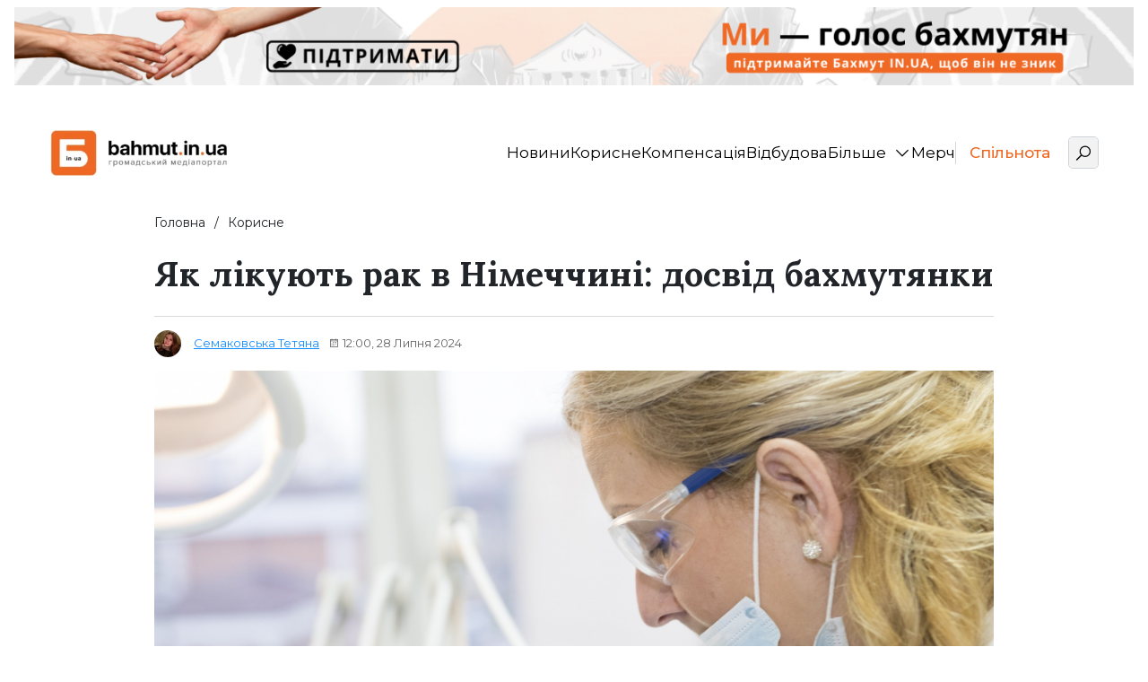

--- FILE ---
content_type: text/html; charset=UTF-8
request_url: https://bahmut.in.ua/korisne/62-korysnee/4287-yak-likuyut-rak-v-nimechchini-dosvid-bakhmutyanki/
body_size: 38284
content:
<!DOCTYPE html>
<html class="no-js" lang="uk">
<head>
<meta charset="UTF-8">
<meta name="viewport"
content="width=device-width, initial-scale=1, maximum-scale=1, user-scalable=no, shrink-to-fit=no">
<meta name='robots' content='index, follow, max-image-preview:large, max-snippet:-1, max-video-preview:-1' />
<!-- This site is optimized with the Yoast SEO plugin v26.0 - https://yoast.com/wordpress/plugins/seo/ -->
<link media="all" href="https://bahmut.in.ua/wp-content/cache/autoptimize/css/autoptimize_c4a12f18dc3658a24ca92c72e2c6291c.css" rel="stylesheet"><title>Медицина в Німеччині: як саме лікують там онкохворих</title>
<meta name="description" content="Як працює медична система для українців у Німеччині, як лікують онкохворих у ФРН, більше деталей на Бахмут IN.UA" />
<link rel="canonical" href="https://bahmut.in.ua/62-korysnee/4287-yak-likuyut-rak-v-nimechchini-dosvid-bakhmutyanki/" />
<meta property="og:locale" content="uk_UA" />
<meta property="og:type" content="article" />
<meta property="og:title" content="Як лікують рак в Німеччині: досвід бахмутянки" />
<meta property="og:description" content="Як працює медична система для українців у Німеччині, як лікують онкохворих у ФРН, більше деталей на Бахмут IN.UA" />
<meta property="og:url" content="https://bahmut.in.ua/62-korysnee/4287-yak-likuyut-rak-v-nimechchini-dosvid-bakhmutyanki/" />
<meta property="og:site_name" content="Останні новини України | Бахмут IN.UA" />
<meta property="article:author" content="https://www.facebook.com/profile.php?id=100066234981775" />
<meta property="article:published_time" content="2024-07-28T09:00:00+00:00" />
<meta property="og:image" content="https://bahmut.in.ua/wp-content/uploads/2023/02/doctor-g669bb4a73_1920_f6946.jpg" />
<meta property="og:image:width" content="1" />
<meta property="og:image:height" content="1" />
<meta property="og:image:type" content="image/jpeg" />
<meta name="author" content="Семаковська Тетяна" />
<meta name="twitter:card" content="summary_large_image" />
<meta name="twitter:label1" content="Написано" />
<meta name="twitter:data1" content="Семаковська Тетяна" />
<meta name="twitter:label2" content="Прибл. час читання" />
<meta name="twitter:data2" content="4 хвилини" />
<script type="application/ld+json" class="yoast-schema-graph">{"@context":"https://schema.org","@graph":[{"@type":"Article","@id":"https://bahmut.in.ua/62-korysnee/4287-yak-likuyut-rak-v-nimechchini-dosvid-bakhmutyanki/#article","isPartOf":{"@id":"https://bahmut.in.ua/62-korysnee/4287-yak-likuyut-rak-v-nimechchini-dosvid-bakhmutyanki/"},"author":{"name":"Семаковська Тетяна","@id":"https://bahmut.in.ua/#/schema/person/fa97af74df23952ab2ba87227d2973fe"},"headline":"Як лікують рак в Німеччині: досвід бахмутянки","datePublished":"2024-07-28T09:00:00+00:00","mainEntityOfPage":{"@id":"https://bahmut.in.ua/62-korysnee/4287-yak-likuyut-rak-v-nimechchini-dosvid-bakhmutyanki/"},"wordCount":553,"commentCount":0,"publisher":{"@id":"https://bahmut.in.ua/#organization"},"image":{"@id":"https://bahmut.in.ua/62-korysnee/4287-yak-likuyut-rak-v-nimechchini-dosvid-bakhmutyanki/#primaryimage"},"thumbnailUrl":"https://bahmut.in.ua/wp-content/uploads/2023/02/doctor-g669bb4a73_1920_f6946.jpg","articleSection":["Корисне","Новини"],"inLanguage":"uk"},{"@type":"WebPage","@id":"https://bahmut.in.ua/62-korysnee/4287-yak-likuyut-rak-v-nimechchini-dosvid-bakhmutyanki/","url":"https://bahmut.in.ua/62-korysnee/4287-yak-likuyut-rak-v-nimechchini-dosvid-bakhmutyanki/","name":"Медицина в Німеччині: як саме лікують там онкохворих","isPartOf":{"@id":"https://bahmut.in.ua/#website"},"primaryImageOfPage":{"@id":"https://bahmut.in.ua/62-korysnee/4287-yak-likuyut-rak-v-nimechchini-dosvid-bakhmutyanki/#primaryimage"},"image":{"@id":"https://bahmut.in.ua/62-korysnee/4287-yak-likuyut-rak-v-nimechchini-dosvid-bakhmutyanki/#primaryimage"},"thumbnailUrl":"https://bahmut.in.ua/wp-content/uploads/2023/02/doctor-g669bb4a73_1920_f6946.jpg","datePublished":"2024-07-28T09:00:00+00:00","description":"Як працює медична система для українців у Німеччині, як лікують онкохворих у ФРН, більше деталей на Бахмут IN.UA","breadcrumb":{"@id":"https://bahmut.in.ua/62-korysnee/4287-yak-likuyut-rak-v-nimechchini-dosvid-bakhmutyanki/#breadcrumb"},"inLanguage":"uk","potentialAction":[{"@type":"ReadAction","target":["https://bahmut.in.ua/62-korysnee/4287-yak-likuyut-rak-v-nimechchini-dosvid-bakhmutyanki/"]}]},{"@type":"ImageObject","inLanguage":"uk","@id":"https://bahmut.in.ua/62-korysnee/4287-yak-likuyut-rak-v-nimechchini-dosvid-bakhmutyanki/#primaryimage","url":"https://bahmut.in.ua/wp-content/uploads/2023/02/doctor-g669bb4a73_1920_f6946.jpg","contentUrl":"https://bahmut.in.ua/wp-content/uploads/2023/02/doctor-g669bb4a73_1920_f6946.jpg","caption":"Изображение сайта bahmut.in.ua"},{"@type":"BreadcrumbList","@id":"https://bahmut.in.ua/62-korysnee/4287-yak-likuyut-rak-v-nimechchini-dosvid-bakhmutyanki/#breadcrumb","itemListElement":[{"@type":"ListItem","position":1,"name":"Головна","item":"https://bahmut.in.ua/"},{"@type":"ListItem","position":2,"name":"Як лікують рак в Німеччині: досвід бахмутянки"}]},{"@type":"WebSite","@id":"https://bahmut.in.ua/#website","url":"https://bahmut.in.ua/","name":"Останні новини України | Бахмут IN.UA","description":"Останні актуальні новини онлайн на сьогодні - Бахмут IN.UA","publisher":{"@id":"https://bahmut.in.ua/#organization"},"potentialAction":[{"@type":"SearchAction","target":{"@type":"EntryPoint","urlTemplate":"https://bahmut.in.ua/?s={search_term_string}"},"query-input":{"@type":"PropertyValueSpecification","valueRequired":true,"valueName":"search_term_string"}}],"inLanguage":"uk"},{"@type":"Organization","@id":"https://bahmut.in.ua/#organization","name":"bahmut IN.UA | Громадський медіапортал","url":"https://bahmut.in.ua/","logo":{"@type":"ImageObject","inLanguage":"uk","@id":"https://bahmut.in.ua/#/schema/logo/image/","url":"https://bahmut.in.ua/wp-content/uploads/2023/05/photo_2023-01-18_07-42-48_7f6d0.webp","contentUrl":"https://bahmut.in.ua/wp-content/uploads/2023/05/photo_2023-01-18_07-42-48_7f6d0.webp","width":1272,"height":326,"caption":"bahmut IN.UA | Громадський медіапортал"},"image":{"@id":"https://bahmut.in.ua/#/schema/logo/image/"}},{"@type":"Person","@id":"https://bahmut.in.ua/#/schema/person/fa97af74df23952ab2ba87227d2973fe","name":"Семаковська Тетяна","image":{"@type":"ImageObject","inLanguage":"uk","@id":"https://bahmut.in.ua/#/schema/person/image/","url":"https://secure.gravatar.com/avatar/db4904fa5645f1a633acc57d403cb3fd2828d15c8641c35c222fd290ff66d96d?s=96&d=mm&r=g","contentUrl":"https://secure.gravatar.com/avatar/db4904fa5645f1a633acc57d403cb3fd2828d15c8641c35c222fd290ff66d96d?s=96&d=mm&r=g","caption":"Семаковська Тетяна"},"description":"У журналістиці я працюю три роки, в “Бахмут IN.UA” почала працювати з осені 2022 року. Якщо ви бачите великі тексти про наших бахмутян в евакуації — то радше за все читаєте мій текст. За фахом я соціальний психолог, цікавлюся гуманітарними науками, люблю історію, а у вільний час пишу тексти.","sameAs":["https://www.facebook.com/profile.php?id=100066234981775"],"url":"https://bahmut.in.ua/author/tetyana_semakovska/"}]}</script>
<!-- / Yoast SEO plugin. -->
<link rel='dns-prefetch' href='//bahmut.in.ua' />
<link rel='dns-prefetch' href='//fonts.googleapis.com' />
<link rel="alternate" type="application/rss+xml" title="Останні новини України | Бахмут IN.UA &raquo; стрічка" href="https://bahmut.in.ua/feed/" />
<link rel="alternate" title="oEmbed (JSON)" type="application/json+oembed" href="https://bahmut.in.ua/wp-json/oembed/1.0/embed?url=https%3A%2F%2Fbahmut.in.ua%2F62-korysnee%2F4287-yak-likuyut-rak-v-nimechchini-dosvid-bakhmutyanki%2F" />
<link rel="alternate" title="oEmbed (XML)" type="text/xml+oembed" href="https://bahmut.in.ua/wp-json/oembed/1.0/embed?url=https%3A%2F%2Fbahmut.in.ua%2F62-korysnee%2F4287-yak-likuyut-rak-v-nimechchini-dosvid-bakhmutyanki%2F&#038;format=xml" />
<style id='wp-img-auto-sizes-contain-inline-css' type='text/css'>
img:is([sizes=auto i],[sizes^="auto," i]){contain-intrinsic-size:3000px 1500px}
/*# sourceURL=wp-img-auto-sizes-contain-inline-css */
</style>
<style id='wp-emoji-styles-inline-css' type='text/css'>
img.wp-smiley, img.emoji {
display: inline !important;
border: none !important;
box-shadow: none !important;
height: 1em !important;
width: 1em !important;
margin: 0 0.07em !important;
vertical-align: -0.1em !important;
background: none !important;
padding: 0 !important;
}
/*# sourceURL=wp-emoji-styles-inline-css */
</style>
<style id='wp-block-library-inline-css' type='text/css'>
:root{--wp-block-synced-color:#7a00df;--wp-block-synced-color--rgb:122,0,223;--wp-bound-block-color:var(--wp-block-synced-color);--wp-editor-canvas-background:#ddd;--wp-admin-theme-color:#007cba;--wp-admin-theme-color--rgb:0,124,186;--wp-admin-theme-color-darker-10:#006ba1;--wp-admin-theme-color-darker-10--rgb:0,107,160.5;--wp-admin-theme-color-darker-20:#005a87;--wp-admin-theme-color-darker-20--rgb:0,90,135;--wp-admin-border-width-focus:2px}@media (min-resolution:192dpi){:root{--wp-admin-border-width-focus:1.5px}}.wp-element-button{cursor:pointer}:root .has-very-light-gray-background-color{background-color:#eee}:root .has-very-dark-gray-background-color{background-color:#313131}:root .has-very-light-gray-color{color:#eee}:root .has-very-dark-gray-color{color:#313131}:root .has-vivid-green-cyan-to-vivid-cyan-blue-gradient-background{background:linear-gradient(135deg,#00d084,#0693e3)}:root .has-purple-crush-gradient-background{background:linear-gradient(135deg,#34e2e4,#4721fb 50%,#ab1dfe)}:root .has-hazy-dawn-gradient-background{background:linear-gradient(135deg,#faaca8,#dad0ec)}:root .has-subdued-olive-gradient-background{background:linear-gradient(135deg,#fafae1,#67a671)}:root .has-atomic-cream-gradient-background{background:linear-gradient(135deg,#fdd79a,#004a59)}:root .has-nightshade-gradient-background{background:linear-gradient(135deg,#330968,#31cdcf)}:root .has-midnight-gradient-background{background:linear-gradient(135deg,#020381,#2874fc)}:root{--wp--preset--font-size--normal:16px;--wp--preset--font-size--huge:42px}.has-regular-font-size{font-size:1em}.has-larger-font-size{font-size:2.625em}.has-normal-font-size{font-size:var(--wp--preset--font-size--normal)}.has-huge-font-size{font-size:var(--wp--preset--font-size--huge)}.has-text-align-center{text-align:center}.has-text-align-left{text-align:left}.has-text-align-right{text-align:right}.has-fit-text{white-space:nowrap!important}#end-resizable-editor-section{display:none}.aligncenter{clear:both}.items-justified-left{justify-content:flex-start}.items-justified-center{justify-content:center}.items-justified-right{justify-content:flex-end}.items-justified-space-between{justify-content:space-between}.screen-reader-text{border:0;clip-path:inset(50%);height:1px;margin:-1px;overflow:hidden;padding:0;position:absolute;width:1px;word-wrap:normal!important}.screen-reader-text:focus{background-color:#ddd;clip-path:none;color:#444;display:block;font-size:1em;height:auto;left:5px;line-height:normal;padding:15px 23px 14px;text-decoration:none;top:5px;width:auto;z-index:100000}html :where(.has-border-color){border-style:solid}html :where([style*=border-top-color]){border-top-style:solid}html :where([style*=border-right-color]){border-right-style:solid}html :where([style*=border-bottom-color]){border-bottom-style:solid}html :where([style*=border-left-color]){border-left-style:solid}html :where([style*=border-width]){border-style:solid}html :where([style*=border-top-width]){border-top-style:solid}html :where([style*=border-right-width]){border-right-style:solid}html :where([style*=border-bottom-width]){border-bottom-style:solid}html :where([style*=border-left-width]){border-left-style:solid}html :where(img[class*=wp-image-]){height:auto;max-width:100%}:where(figure){margin:0 0 1em}html :where(.is-position-sticky){--wp-admin--admin-bar--position-offset:var(--wp-admin--admin-bar--height,0px)}@media screen and (max-width:600px){html :where(.is-position-sticky){--wp-admin--admin-bar--position-offset:0px}}
/*# sourceURL=wp-block-library-inline-css */
</style><style id='wp-block-heading-inline-css' type='text/css'>
h1:where(.wp-block-heading).has-background,h2:where(.wp-block-heading).has-background,h3:where(.wp-block-heading).has-background,h4:where(.wp-block-heading).has-background,h5:where(.wp-block-heading).has-background,h6:where(.wp-block-heading).has-background{padding:1.25em 2.375em}h1.has-text-align-left[style*=writing-mode]:where([style*=vertical-lr]),h1.has-text-align-right[style*=writing-mode]:where([style*=vertical-rl]),h2.has-text-align-left[style*=writing-mode]:where([style*=vertical-lr]),h2.has-text-align-right[style*=writing-mode]:where([style*=vertical-rl]),h3.has-text-align-left[style*=writing-mode]:where([style*=vertical-lr]),h3.has-text-align-right[style*=writing-mode]:where([style*=vertical-rl]),h4.has-text-align-left[style*=writing-mode]:where([style*=vertical-lr]),h4.has-text-align-right[style*=writing-mode]:where([style*=vertical-rl]),h5.has-text-align-left[style*=writing-mode]:where([style*=vertical-lr]),h5.has-text-align-right[style*=writing-mode]:where([style*=vertical-rl]),h6.has-text-align-left[style*=writing-mode]:where([style*=vertical-lr]),h6.has-text-align-right[style*=writing-mode]:where([style*=vertical-rl]){rotate:180deg}
/*# sourceURL=https://bahmut.in.ua/wp-includes/blocks/heading/style.min.css */
</style>
<style id='wp-block-image-inline-css' type='text/css'>
.wp-block-image>a,.wp-block-image>figure>a{display:inline-block}.wp-block-image img{box-sizing:border-box;height:auto;max-width:100%;vertical-align:bottom}@media not (prefers-reduced-motion){.wp-block-image img.hide{visibility:hidden}.wp-block-image img.show{animation:show-content-image .4s}}.wp-block-image[style*=border-radius] img,.wp-block-image[style*=border-radius]>a{border-radius:inherit}.wp-block-image.has-custom-border img{box-sizing:border-box}.wp-block-image.aligncenter{text-align:center}.wp-block-image.alignfull>a,.wp-block-image.alignwide>a{width:100%}.wp-block-image.alignfull img,.wp-block-image.alignwide img{height:auto;width:100%}.wp-block-image .aligncenter,.wp-block-image .alignleft,.wp-block-image .alignright,.wp-block-image.aligncenter,.wp-block-image.alignleft,.wp-block-image.alignright{display:table}.wp-block-image .aligncenter>figcaption,.wp-block-image .alignleft>figcaption,.wp-block-image .alignright>figcaption,.wp-block-image.aligncenter>figcaption,.wp-block-image.alignleft>figcaption,.wp-block-image.alignright>figcaption{caption-side:bottom;display:table-caption}.wp-block-image .alignleft{float:left;margin:.5em 1em .5em 0}.wp-block-image .alignright{float:right;margin:.5em 0 .5em 1em}.wp-block-image .aligncenter{margin-left:auto;margin-right:auto}.wp-block-image :where(figcaption){margin-bottom:1em;margin-top:.5em}.wp-block-image.is-style-circle-mask img{border-radius:9999px}@supports ((-webkit-mask-image:none) or (mask-image:none)) or (-webkit-mask-image:none){.wp-block-image.is-style-circle-mask img{border-radius:0;-webkit-mask-image:url('data:image/svg+xml;utf8,<svg viewBox="0 0 100 100" xmlns="http://www.w3.org/2000/svg"><circle cx="50" cy="50" r="50"/></svg>');mask-image:url('data:image/svg+xml;utf8,<svg viewBox="0 0 100 100" xmlns="http://www.w3.org/2000/svg"><circle cx="50" cy="50" r="50"/></svg>');mask-mode:alpha;-webkit-mask-position:center;mask-position:center;-webkit-mask-repeat:no-repeat;mask-repeat:no-repeat;-webkit-mask-size:contain;mask-size:contain}}:root :where(.wp-block-image.is-style-rounded img,.wp-block-image .is-style-rounded img){border-radius:9999px}.wp-block-image figure{margin:0}.wp-lightbox-container{display:flex;flex-direction:column;position:relative}.wp-lightbox-container img{cursor:zoom-in}.wp-lightbox-container img:hover+button{opacity:1}.wp-lightbox-container button{align-items:center;backdrop-filter:blur(16px) saturate(180%);background-color:#5a5a5a40;border:none;border-radius:4px;cursor:zoom-in;display:flex;height:20px;justify-content:center;opacity:0;padding:0;position:absolute;right:16px;text-align:center;top:16px;width:20px;z-index:100}@media not (prefers-reduced-motion){.wp-lightbox-container button{transition:opacity .2s ease}}.wp-lightbox-container button:focus-visible{outline:3px auto #5a5a5a40;outline:3px auto -webkit-focus-ring-color;outline-offset:3px}.wp-lightbox-container button:hover{cursor:pointer;opacity:1}.wp-lightbox-container button:focus{opacity:1}.wp-lightbox-container button:focus,.wp-lightbox-container button:hover,.wp-lightbox-container button:not(:hover):not(:active):not(.has-background){background-color:#5a5a5a40;border:none}.wp-lightbox-overlay{box-sizing:border-box;cursor:zoom-out;height:100vh;left:0;overflow:hidden;position:fixed;top:0;visibility:hidden;width:100%;z-index:100000}.wp-lightbox-overlay .close-button{align-items:center;cursor:pointer;display:flex;justify-content:center;min-height:40px;min-width:40px;padding:0;position:absolute;right:calc(env(safe-area-inset-right) + 16px);top:calc(env(safe-area-inset-top) + 16px);z-index:5000000}.wp-lightbox-overlay .close-button:focus,.wp-lightbox-overlay .close-button:hover,.wp-lightbox-overlay .close-button:not(:hover):not(:active):not(.has-background){background:none;border:none}.wp-lightbox-overlay .lightbox-image-container{height:var(--wp--lightbox-container-height);left:50%;overflow:hidden;position:absolute;top:50%;transform:translate(-50%,-50%);transform-origin:top left;width:var(--wp--lightbox-container-width);z-index:9999999999}.wp-lightbox-overlay .wp-block-image{align-items:center;box-sizing:border-box;display:flex;height:100%;justify-content:center;margin:0;position:relative;transform-origin:0 0;width:100%;z-index:3000000}.wp-lightbox-overlay .wp-block-image img{height:var(--wp--lightbox-image-height);min-height:var(--wp--lightbox-image-height);min-width:var(--wp--lightbox-image-width);width:var(--wp--lightbox-image-width)}.wp-lightbox-overlay .wp-block-image figcaption{display:none}.wp-lightbox-overlay button{background:none;border:none}.wp-lightbox-overlay .scrim{background-color:#fff;height:100%;opacity:.9;position:absolute;width:100%;z-index:2000000}.wp-lightbox-overlay.active{visibility:visible}@media not (prefers-reduced-motion){.wp-lightbox-overlay.active{animation:turn-on-visibility .25s both}.wp-lightbox-overlay.active img{animation:turn-on-visibility .35s both}.wp-lightbox-overlay.show-closing-animation:not(.active){animation:turn-off-visibility .35s both}.wp-lightbox-overlay.show-closing-animation:not(.active) img{animation:turn-off-visibility .25s both}.wp-lightbox-overlay.zoom.active{animation:none;opacity:1;visibility:visible}.wp-lightbox-overlay.zoom.active .lightbox-image-container{animation:lightbox-zoom-in .4s}.wp-lightbox-overlay.zoom.active .lightbox-image-container img{animation:none}.wp-lightbox-overlay.zoom.active .scrim{animation:turn-on-visibility .4s forwards}.wp-lightbox-overlay.zoom.show-closing-animation:not(.active){animation:none}.wp-lightbox-overlay.zoom.show-closing-animation:not(.active) .lightbox-image-container{animation:lightbox-zoom-out .4s}.wp-lightbox-overlay.zoom.show-closing-animation:not(.active) .lightbox-image-container img{animation:none}.wp-lightbox-overlay.zoom.show-closing-animation:not(.active) .scrim{animation:turn-off-visibility .4s forwards}}@keyframes show-content-image{0%{visibility:hidden}99%{visibility:hidden}to{visibility:visible}}@keyframes turn-on-visibility{0%{opacity:0}to{opacity:1}}@keyframes turn-off-visibility{0%{opacity:1;visibility:visible}99%{opacity:0;visibility:visible}to{opacity:0;visibility:hidden}}@keyframes lightbox-zoom-in{0%{transform:translate(calc((-100vw + var(--wp--lightbox-scrollbar-width))/2 + var(--wp--lightbox-initial-left-position)),calc(-50vh + var(--wp--lightbox-initial-top-position))) scale(var(--wp--lightbox-scale))}to{transform:translate(-50%,-50%) scale(1)}}@keyframes lightbox-zoom-out{0%{transform:translate(-50%,-50%) scale(1);visibility:visible}99%{visibility:visible}to{transform:translate(calc((-100vw + var(--wp--lightbox-scrollbar-width))/2 + var(--wp--lightbox-initial-left-position)),calc(-50vh + var(--wp--lightbox-initial-top-position))) scale(var(--wp--lightbox-scale));visibility:hidden}}
/*# sourceURL=https://bahmut.in.ua/wp-includes/blocks/image/style.min.css */
</style>
<style id='wp-block-list-inline-css' type='text/css'>
ol,ul{box-sizing:border-box}:root :where(.wp-block-list.has-background){padding:1.25em 2.375em}
/*# sourceURL=https://bahmut.in.ua/wp-includes/blocks/list/style.min.css */
</style>
<style id='wp-block-paragraph-inline-css' type='text/css'>
.is-small-text{font-size:.875em}.is-regular-text{font-size:1em}.is-large-text{font-size:2.25em}.is-larger-text{font-size:3em}.has-drop-cap:not(:focus):first-letter{float:left;font-size:8.4em;font-style:normal;font-weight:100;line-height:.68;margin:.05em .1em 0 0;text-transform:uppercase}body.rtl .has-drop-cap:not(:focus):first-letter{float:none;margin-left:.1em}p.has-drop-cap.has-background{overflow:hidden}:root :where(p.has-background){padding:1.25em 2.375em}:where(p.has-text-color:not(.has-link-color)) a{color:inherit}p.has-text-align-left[style*="writing-mode:vertical-lr"],p.has-text-align-right[style*="writing-mode:vertical-rl"]{rotate:180deg}
/*# sourceURL=https://bahmut.in.ua/wp-includes/blocks/paragraph/style.min.css */
</style>
<style id='wp-block-quote-inline-css' type='text/css'>
.wp-block-quote{box-sizing:border-box;overflow-wrap:break-word}.wp-block-quote.is-large:where(:not(.is-style-plain)),.wp-block-quote.is-style-large:where(:not(.is-style-plain)){margin-bottom:1em;padding:0 1em}.wp-block-quote.is-large:where(:not(.is-style-plain)) p,.wp-block-quote.is-style-large:where(:not(.is-style-plain)) p{font-size:1.5em;font-style:italic;line-height:1.6}.wp-block-quote.is-large:where(:not(.is-style-plain)) cite,.wp-block-quote.is-large:where(:not(.is-style-plain)) footer,.wp-block-quote.is-style-large:where(:not(.is-style-plain)) cite,.wp-block-quote.is-style-large:where(:not(.is-style-plain)) footer{font-size:1.125em;text-align:right}.wp-block-quote>cite{display:block}
/*# sourceURL=https://bahmut.in.ua/wp-includes/blocks/quote/style.min.css */
</style>
<style id='global-styles-inline-css' type='text/css'>
:root{--wp--preset--aspect-ratio--square: 1;--wp--preset--aspect-ratio--4-3: 4/3;--wp--preset--aspect-ratio--3-4: 3/4;--wp--preset--aspect-ratio--3-2: 3/2;--wp--preset--aspect-ratio--2-3: 2/3;--wp--preset--aspect-ratio--16-9: 16/9;--wp--preset--aspect-ratio--9-16: 9/16;--wp--preset--color--black: #000000;--wp--preset--color--cyan-bluish-gray: #abb8c3;--wp--preset--color--white: #ffffff;--wp--preset--color--pale-pink: #f78da7;--wp--preset--color--vivid-red: #cf2e2e;--wp--preset--color--luminous-vivid-orange: #ff6900;--wp--preset--color--luminous-vivid-amber: #fcb900;--wp--preset--color--light-green-cyan: #7bdcb5;--wp--preset--color--vivid-green-cyan: #00d084;--wp--preset--color--pale-cyan-blue: #8ed1fc;--wp--preset--color--vivid-cyan-blue: #0693e3;--wp--preset--color--vivid-purple: #9b51e0;--wp--preset--gradient--vivid-cyan-blue-to-vivid-purple: linear-gradient(135deg,rgb(6,147,227) 0%,rgb(155,81,224) 100%);--wp--preset--gradient--light-green-cyan-to-vivid-green-cyan: linear-gradient(135deg,rgb(122,220,180) 0%,rgb(0,208,130) 100%);--wp--preset--gradient--luminous-vivid-amber-to-luminous-vivid-orange: linear-gradient(135deg,rgb(252,185,0) 0%,rgb(255,105,0) 100%);--wp--preset--gradient--luminous-vivid-orange-to-vivid-red: linear-gradient(135deg,rgb(255,105,0) 0%,rgb(207,46,46) 100%);--wp--preset--gradient--very-light-gray-to-cyan-bluish-gray: linear-gradient(135deg,rgb(238,238,238) 0%,rgb(169,184,195) 100%);--wp--preset--gradient--cool-to-warm-spectrum: linear-gradient(135deg,rgb(74,234,220) 0%,rgb(151,120,209) 20%,rgb(207,42,186) 40%,rgb(238,44,130) 60%,rgb(251,105,98) 80%,rgb(254,248,76) 100%);--wp--preset--gradient--blush-light-purple: linear-gradient(135deg,rgb(255,206,236) 0%,rgb(152,150,240) 100%);--wp--preset--gradient--blush-bordeaux: linear-gradient(135deg,rgb(254,205,165) 0%,rgb(254,45,45) 50%,rgb(107,0,62) 100%);--wp--preset--gradient--luminous-dusk: linear-gradient(135deg,rgb(255,203,112) 0%,rgb(199,81,192) 50%,rgb(65,88,208) 100%);--wp--preset--gradient--pale-ocean: linear-gradient(135deg,rgb(255,245,203) 0%,rgb(182,227,212) 50%,rgb(51,167,181) 100%);--wp--preset--gradient--electric-grass: linear-gradient(135deg,rgb(202,248,128) 0%,rgb(113,206,126) 100%);--wp--preset--gradient--midnight: linear-gradient(135deg,rgb(2,3,129) 0%,rgb(40,116,252) 100%);--wp--preset--font-size--small: 13px;--wp--preset--font-size--medium: 20px;--wp--preset--font-size--large: 36px;--wp--preset--font-size--x-large: 42px;--wp--preset--spacing--20: 0.44rem;--wp--preset--spacing--30: 0.67rem;--wp--preset--spacing--40: 1rem;--wp--preset--spacing--50: 1.5rem;--wp--preset--spacing--60: 2.25rem;--wp--preset--spacing--70: 3.38rem;--wp--preset--spacing--80: 5.06rem;--wp--preset--shadow--natural: 6px 6px 9px rgba(0, 0, 0, 0.2);--wp--preset--shadow--deep: 12px 12px 50px rgba(0, 0, 0, 0.4);--wp--preset--shadow--sharp: 6px 6px 0px rgba(0, 0, 0, 0.2);--wp--preset--shadow--outlined: 6px 6px 0px -3px rgb(255, 255, 255), 6px 6px rgb(0, 0, 0);--wp--preset--shadow--crisp: 6px 6px 0px rgb(0, 0, 0);}:where(.is-layout-flex){gap: 0.5em;}:where(.is-layout-grid){gap: 0.5em;}body .is-layout-flex{display: flex;}.is-layout-flex{flex-wrap: wrap;align-items: center;}.is-layout-flex > :is(*, div){margin: 0;}body .is-layout-grid{display: grid;}.is-layout-grid > :is(*, div){margin: 0;}:where(.wp-block-columns.is-layout-flex){gap: 2em;}:where(.wp-block-columns.is-layout-grid){gap: 2em;}:where(.wp-block-post-template.is-layout-flex){gap: 1.25em;}:where(.wp-block-post-template.is-layout-grid){gap: 1.25em;}.has-black-color{color: var(--wp--preset--color--black) !important;}.has-cyan-bluish-gray-color{color: var(--wp--preset--color--cyan-bluish-gray) !important;}.has-white-color{color: var(--wp--preset--color--white) !important;}.has-pale-pink-color{color: var(--wp--preset--color--pale-pink) !important;}.has-vivid-red-color{color: var(--wp--preset--color--vivid-red) !important;}.has-luminous-vivid-orange-color{color: var(--wp--preset--color--luminous-vivid-orange) !important;}.has-luminous-vivid-amber-color{color: var(--wp--preset--color--luminous-vivid-amber) !important;}.has-light-green-cyan-color{color: var(--wp--preset--color--light-green-cyan) !important;}.has-vivid-green-cyan-color{color: var(--wp--preset--color--vivid-green-cyan) !important;}.has-pale-cyan-blue-color{color: var(--wp--preset--color--pale-cyan-blue) !important;}.has-vivid-cyan-blue-color{color: var(--wp--preset--color--vivid-cyan-blue) !important;}.has-vivid-purple-color{color: var(--wp--preset--color--vivid-purple) !important;}.has-black-background-color{background-color: var(--wp--preset--color--black) !important;}.has-cyan-bluish-gray-background-color{background-color: var(--wp--preset--color--cyan-bluish-gray) !important;}.has-white-background-color{background-color: var(--wp--preset--color--white) !important;}.has-pale-pink-background-color{background-color: var(--wp--preset--color--pale-pink) !important;}.has-vivid-red-background-color{background-color: var(--wp--preset--color--vivid-red) !important;}.has-luminous-vivid-orange-background-color{background-color: var(--wp--preset--color--luminous-vivid-orange) !important;}.has-luminous-vivid-amber-background-color{background-color: var(--wp--preset--color--luminous-vivid-amber) !important;}.has-light-green-cyan-background-color{background-color: var(--wp--preset--color--light-green-cyan) !important;}.has-vivid-green-cyan-background-color{background-color: var(--wp--preset--color--vivid-green-cyan) !important;}.has-pale-cyan-blue-background-color{background-color: var(--wp--preset--color--pale-cyan-blue) !important;}.has-vivid-cyan-blue-background-color{background-color: var(--wp--preset--color--vivid-cyan-blue) !important;}.has-vivid-purple-background-color{background-color: var(--wp--preset--color--vivid-purple) !important;}.has-black-border-color{border-color: var(--wp--preset--color--black) !important;}.has-cyan-bluish-gray-border-color{border-color: var(--wp--preset--color--cyan-bluish-gray) !important;}.has-white-border-color{border-color: var(--wp--preset--color--white) !important;}.has-pale-pink-border-color{border-color: var(--wp--preset--color--pale-pink) !important;}.has-vivid-red-border-color{border-color: var(--wp--preset--color--vivid-red) !important;}.has-luminous-vivid-orange-border-color{border-color: var(--wp--preset--color--luminous-vivid-orange) !important;}.has-luminous-vivid-amber-border-color{border-color: var(--wp--preset--color--luminous-vivid-amber) !important;}.has-light-green-cyan-border-color{border-color: var(--wp--preset--color--light-green-cyan) !important;}.has-vivid-green-cyan-border-color{border-color: var(--wp--preset--color--vivid-green-cyan) !important;}.has-pale-cyan-blue-border-color{border-color: var(--wp--preset--color--pale-cyan-blue) !important;}.has-vivid-cyan-blue-border-color{border-color: var(--wp--preset--color--vivid-cyan-blue) !important;}.has-vivid-purple-border-color{border-color: var(--wp--preset--color--vivid-purple) !important;}.has-vivid-cyan-blue-to-vivid-purple-gradient-background{background: var(--wp--preset--gradient--vivid-cyan-blue-to-vivid-purple) !important;}.has-light-green-cyan-to-vivid-green-cyan-gradient-background{background: var(--wp--preset--gradient--light-green-cyan-to-vivid-green-cyan) !important;}.has-luminous-vivid-amber-to-luminous-vivid-orange-gradient-background{background: var(--wp--preset--gradient--luminous-vivid-amber-to-luminous-vivid-orange) !important;}.has-luminous-vivid-orange-to-vivid-red-gradient-background{background: var(--wp--preset--gradient--luminous-vivid-orange-to-vivid-red) !important;}.has-very-light-gray-to-cyan-bluish-gray-gradient-background{background: var(--wp--preset--gradient--very-light-gray-to-cyan-bluish-gray) !important;}.has-cool-to-warm-spectrum-gradient-background{background: var(--wp--preset--gradient--cool-to-warm-spectrum) !important;}.has-blush-light-purple-gradient-background{background: var(--wp--preset--gradient--blush-light-purple) !important;}.has-blush-bordeaux-gradient-background{background: var(--wp--preset--gradient--blush-bordeaux) !important;}.has-luminous-dusk-gradient-background{background: var(--wp--preset--gradient--luminous-dusk) !important;}.has-pale-ocean-gradient-background{background: var(--wp--preset--gradient--pale-ocean) !important;}.has-electric-grass-gradient-background{background: var(--wp--preset--gradient--electric-grass) !important;}.has-midnight-gradient-background{background: var(--wp--preset--gradient--midnight) !important;}.has-small-font-size{font-size: var(--wp--preset--font-size--small) !important;}.has-medium-font-size{font-size: var(--wp--preset--font-size--medium) !important;}.has-large-font-size{font-size: var(--wp--preset--font-size--large) !important;}.has-x-large-font-size{font-size: var(--wp--preset--font-size--x-large) !important;}
/*# sourceURL=global-styles-inline-css */
</style>
<style id='classic-theme-styles-inline-css' type='text/css'>
/*! This file is auto-generated */
.wp-block-button__link{color:#fff;background-color:#32373c;border-radius:9999px;box-shadow:none;text-decoration:none;padding:calc(.667em + 2px) calc(1.333em + 2px);font-size:1.125em}.wp-block-file__button{background:#32373c;color:#fff;text-decoration:none}
/*# sourceURL=/wp-includes/css/classic-themes.min.css */
</style>
<link rel='stylesheet' id='fonts-inter-css' href='https://fonts.googleapis.com/css2?family=Inter%3Awght%40100%3B200%3B300%3B400%3B500%3B600%3B700%3B800%3B900&#038;display=swap&#038;ver=1739978637' type='text/css' media='all' />
<link rel='stylesheet' id='fonts-zilla-css' href='https://fonts.googleapis.com/css2?family=Zilla+Slab%3Awght%40300%3B400%3B500%3B600%3B700&#038;display=swap&#038;ver=1739978637' type='text/css' media='all' />
<link rel="https://api.w.org/" href="https://bahmut.in.ua/wp-json/" /><link rel="alternate" title="JSON" type="application/json" href="https://bahmut.in.ua/wp-json/wp/v2/posts/42225" /><link rel="EditURI" type="application/rsd+xml" title="RSD" href="https://bahmut.in.ua/xmlrpc.php?rsd" />
<meta name="generator" content="WordPress 6.9" />
<link rel='shortlink' href='https://bahmut.in.ua/?p=42225' />
<link rel="icon" href="https://bahmut.in.ua/wp-content/uploads/2023/07/photo_5292052187674954744_m-150x150.jpg" sizes="32x32" />
<link rel="icon" href="https://bahmut.in.ua/wp-content/uploads/2023/07/photo_5292052187674954744_m.jpg" sizes="192x192" />
<link rel="apple-touch-icon" href="https://bahmut.in.ua/wp-content/uploads/2023/07/photo_5292052187674954744_m.jpg" />
<meta name="msapplication-TileImage" content="https://bahmut.in.ua/wp-content/uploads/2023/07/photo_5292052187674954744_m.jpg" />
<!-- Google Tag Manager -->
<script>(function(w,d,s,l,i){w[l]=w[l]||[];w[l].push({'gtm.start':
new Date().getTime(),event:'gtm.js'});var f=d.getElementsByTagName(s)[0],
j=d.createElement(s),dl=l!='dataLayer'?'&l='+l:'';j.async=true;j.src=
'https://www.googletagmanager.com/gtm.js?id='+i+dl;f.parentNode.insertBefore(j,f);
})(window,document,'script','dataLayer','GTM-N9GLZDSK');</script>
<!-- End Google Tag Manager --></head>
<body class="wp-singular post-template-default single single-post postid-42225 single-format-standard wp-custom-logo wp-theme-bahmut home-style6 tc-single-post-creative-page" id="app">
<!-- Google Tag Manager (noscript) -->
<noscript><iframe src="https://www.googletagmanager.com/ns.html?id=GTM-N9GLZDSK"
height="0" width="0" style="display:none;visibility:hidden"></iframe></noscript>
<!-- End Google Tag Manager (noscript) -->
<div class="bnr-default desk observer">
<div class="bnr-default__container container">
<div class="observer-banner banner-content" data-location="Десктоп шапка" data-title="Десктоп шапка" data-id="59819">
<a href="https://bahmut.in.ua/donat/" target="_blank">
<img decoding="async" width="1580" height="110" src="https://bahmut.in.ua/wp-content/uploads/2025/01/golovna-heder-desktop-1.png" class="attachment-full size-full" alt="" srcset="https://bahmut.in.ua/wp-content/uploads/2025/01/golovna-heder-desktop-1.png 1580w, https://bahmut.in.ua/wp-content/uploads/2025/01/golovna-heder-desktop-1-700x49.png 700w, https://bahmut.in.ua/wp-content/uploads/2025/01/golovna-heder-desktop-1-1100x77.png 1100w, https://bahmut.in.ua/wp-content/uploads/2025/01/golovna-heder-desktop-1-768x53.png 768w, https://bahmut.in.ua/wp-content/uploads/2025/01/golovna-heder-desktop-1-1536x107.png 1536w, https://bahmut.in.ua/wp-content/uploads/2025/01/golovna-heder-desktop-1-300x21.png 300w" sizes="(max-width: 1580px) 100vw, 1580px" title="головна хедер десктоп (1)" />                </a>
</div>
</div>
</div>
<dialog class="bnr-popup desk observer">
<button data-close type="button" class="bnr-popup__close"></button>
<div class="observer-banner banner-content" data-location="Поп-ап десктоп" data-title="Поп-ап десктоп" data-id="59797">
<a href="https://bahmut.in.ua/donat/" target="_blank">
<noscript><img decoding="async" width="980" height="509" src="https://bahmut.in.ua/wp-content/uploads/2023/12/spilnota-pidtrymaty-media.jpg" class="attachment-full size-full" alt="" srcset="https://bahmut.in.ua/wp-content/uploads/2023/12/spilnota-pidtrymaty-media.jpg 980w, https://bahmut.in.ua/wp-content/uploads/2023/12/spilnota-pidtrymaty-media-700x364.jpg 700w, https://bahmut.in.ua/wp-content/uploads/2023/12/spilnota-pidtrymaty-media-768x399.jpg 768w, https://bahmut.in.ua/wp-content/uploads/2023/12/spilnota-pidtrymaty-media-300x156.jpg 300w" sizes="(max-width: 980px) 100vw, 980px" title="спільнота підтримати медіа" /></noscript><img decoding="async" width="980" height="509" src='data:image/svg+xml,%3Csvg%20xmlns=%22http://www.w3.org/2000/svg%22%20viewBox=%220%200%20980%20509%22%3E%3C/svg%3E' data-src="https://bahmut.in.ua/wp-content/uploads/2023/12/spilnota-pidtrymaty-media.jpg" class="lazyload attachment-full size-full" alt="" data-srcset="https://bahmut.in.ua/wp-content/uploads/2023/12/spilnota-pidtrymaty-media.jpg 980w, https://bahmut.in.ua/wp-content/uploads/2023/12/spilnota-pidtrymaty-media-700x364.jpg 700w, https://bahmut.in.ua/wp-content/uploads/2023/12/spilnota-pidtrymaty-media-768x399.jpg 768w, https://bahmut.in.ua/wp-content/uploads/2023/12/spilnota-pidtrymaty-media-300x156.jpg 300w" data-sizes="(max-width: 980px) 100vw, 980px" title="спільнота підтримати медіа" />                </a>
</div>
</dialog>
<header class="navbar-container">
<div class="container">
<!-- ====== start navbar ====== -->
<nav class="navbar navbar-expand-lg navbar-light style-6 pt-30 pb-30">
<div class="container p-0 header-container">
<div class="mob-nav-toggles d-flex align-items-center justify-content-between">
<a href="https://bahmut.in.ua" class="logo-brand">
<noscript><img width="300" height="77" src="https://bahmut.in.ua/wp-content/uploads/2023/05/photo_2023-01-18_07-42-48_7f6d0-700x179.webp" class="attachment-medium size-medium" alt="" decoding="async" srcset="https://bahmut.in.ua/wp-content/uploads/2023/05/photo_2023-01-18_07-42-48_7f6d0-700x179.webp 700w, https://bahmut.in.ua/wp-content/uploads/2023/05/photo_2023-01-18_07-42-48_7f6d0-1100x282.webp 1100w, https://bahmut.in.ua/wp-content/uploads/2023/05/photo_2023-01-18_07-42-48_7f6d0-768x197.webp 768w, https://bahmut.in.ua/wp-content/uploads/2023/05/photo_2023-01-18_07-42-48_7f6d0-300x77.webp 300w, https://bahmut.in.ua/wp-content/uploads/2023/05/photo_2023-01-18_07-42-48_7f6d0.webp 1272w" sizes="(max-width: 300px) 100vw, 300px" title="photo_2023-01-18_07-42-48_7f6d0" /></noscript><img width="300" height="77" src='data:image/svg+xml,%3Csvg%20xmlns=%22http://www.w3.org/2000/svg%22%20viewBox=%220%200%20300%2077%22%3E%3C/svg%3E' data-src="https://bahmut.in.ua/wp-content/uploads/2023/05/photo_2023-01-18_07-42-48_7f6d0-700x179.webp" class="lazyload attachment-medium size-medium" alt="" decoding="async" data-srcset="https://bahmut.in.ua/wp-content/uploads/2023/05/photo_2023-01-18_07-42-48_7f6d0-700x179.webp 700w, https://bahmut.in.ua/wp-content/uploads/2023/05/photo_2023-01-18_07-42-48_7f6d0-1100x282.webp 1100w, https://bahmut.in.ua/wp-content/uploads/2023/05/photo_2023-01-18_07-42-48_7f6d0-768x197.webp 768w, https://bahmut.in.ua/wp-content/uploads/2023/05/photo_2023-01-18_07-42-48_7f6d0-300x77.webp 300w, https://bahmut.in.ua/wp-content/uploads/2023/05/photo_2023-01-18_07-42-48_7f6d0.webp 1272w" data-sizes="(max-width: 300px) 100vw, 300px" title="photo_2023-01-18_07-42-48_7f6d0" />                    </a>
<div class="header-container__right">
<a class="header-container__donate" href="https://bahmut.in.ua/donat/">
<svg xmlns="http://www.w3.org/2000/svg" width="30" height="30" viewBox="0 0 30 30" fill="none">
<g clip-path="url(#clip0_1240_706)">
<path d="M15 0.9375C12.2187 0.9375 9.49987 1.76225 7.1873 3.30746C4.87473 4.85267 3.07231 7.04893 2.00795 9.61851C0.943593 12.1881 0.665109 15.0156 1.20771 17.7435C1.75032 20.4713 3.08964 22.977 5.05632 24.9437C7.02299 26.9104 9.52869 28.2497 12.2565 28.7923C14.9844 29.3349 17.8119 29.0564 20.3815 27.9921C22.9511 26.9277 25.1473 25.1253 26.6925 22.8127C28.2378 20.5001 29.0625 17.7813 29.0625 15C29.058 11.2718 27.5749 7.69757 24.9387 5.06133C22.3024 2.42508 18.7282 0.942041 15 0.9375ZM21.5391 23.9672C21.5377 24.2614 21.4201 24.5431 21.2121 24.7512C21.0041 24.9592 20.7223 25.0767 20.4281 25.0781H9.57188C9.27768 25.0767 8.99593 24.9592 8.7879 24.7512C8.57986 24.5431 8.46236 24.2614 8.46094 23.9672V15.0844H21.5391V23.9672ZM22.5844 13.9781C22.5842 14.0763 22.5451 14.1703 22.4757 14.2398C22.4063 14.3092 22.3122 14.3482 22.2141 14.3484H7.78594C7.68779 14.3482 7.59372 14.3092 7.52432 14.2398C7.45491 14.1703 7.41583 14.0763 7.41563 13.9781V12.8672C7.41534 12.8185 7.42472 12.7702 7.44323 12.7251C7.46173 12.6801 7.489 12.6391 7.52345 12.6047C7.55789 12.5702 7.59883 12.543 7.64389 12.5245C7.68895 12.506 7.73723 12.4966 7.78594 12.4969H12.4969C8.66719 10.0359 10.3828 4.00781 15 3.98438C19.6266 4.02656 21.3328 10.0125 17.5031 12.4969H22.2141C22.2628 12.4966 22.3111 12.506 22.3561 12.5245C22.4012 12.543 22.4421 12.5702 22.4766 12.6047C22.511 12.6391 22.5383 12.6801 22.5568 12.7251C22.5753 12.7702 22.5847 12.8185 22.5844 12.8672V13.9781Z" fill="#EE6823"/>
<path d="M14.8508 22.6219C14.898 22.6428 14.9491 22.6536 15.0008 22.6536C15.0524 22.6536 15.1035 22.6428 15.1508 22.6219C15.4789 22.4719 18.3336 21.1454 18.3336 19.2844C18.3711 17.6391 16.2805 16.636 15.0008 17.6532C14.6896 17.4272 14.3223 17.291 13.939 17.2595C13.5557 17.228 13.1711 17.3024 12.8272 17.4746C12.4833 17.6468 12.1933 17.9102 11.9889 18.2359C11.7845 18.5617 11.6734 18.9374 11.668 19.3219C11.668 21.1454 14.5227 22.4719 14.8508 22.6219ZM13.7586 17.986C14.0639 17.9851 14.3602 18.0894 14.5977 18.2813C14.7758 18.4407 15.0102 18.6001 15.2305 18.4172C15.416 18.219 15.6565 18.0806 15.921 18.0197C16.1856 17.9588 16.4624 17.9781 16.7159 18.0752C16.9695 18.1723 17.1883 18.3428 17.3445 18.5648C17.5008 18.7869 17.5873 19.0505 17.593 19.3219C17.593 20.3954 15.8445 21.4641 15.0008 21.8719C14.157 21.4641 12.4086 20.3954 12.4086 19.2938C12.4159 18.9419 12.5619 18.6072 12.8146 18.3623C13.0674 18.1174 13.4067 17.9822 13.7586 17.986Z" fill="#EE6823"/>
<path d="M16.4145 7.08748C16.5118 7.08618 16.6047 7.04659 16.6731 6.97729C16.7415 6.90798 16.7799 6.81453 16.7799 6.71716C16.7799 6.6198 16.7415 6.52634 16.6731 6.45704C16.6047 6.38773 16.5118 6.34815 16.4145 6.34685H15.3691V6.00935C15.3691 5.91114 15.3301 5.81695 15.2607 5.7475C15.1912 5.67805 15.097 5.63904 14.9988 5.63904C14.9006 5.63904 14.8064 5.67805 14.737 5.7475C14.6675 5.81695 14.6285 5.91114 14.6285 6.00935V6.34685H14.5254C14.1792 6.35165 13.8488 6.49254 13.6057 6.73903C13.3626 6.98553 13.2263 7.31783 13.2263 7.66404C13.2263 8.01025 13.3626 8.34254 13.6057 8.58904C13.8488 8.83554 14.1792 8.97643 14.5254 8.98123H14.6285V10.1297H13.5832C13.485 10.1297 13.3908 10.1687 13.3214 10.2381C13.2519 10.3076 13.2129 10.4018 13.2129 10.5C13.2129 10.5982 13.2519 10.6924 13.3214 10.7618C13.3908 10.8313 13.485 10.8703 13.5832 10.8703H14.6285V11.2125C14.6285 11.3107 14.6675 11.4049 14.737 11.4743C14.8064 11.5438 14.9006 11.5828 14.9988 11.5828C15.097 11.5828 15.1912 11.5438 15.2607 11.4743C15.3301 11.4049 15.3691 11.3107 15.3691 11.2125V10.8703C15.5444 10.8816 15.7202 10.8577 15.8861 10.8C16.052 10.7424 16.2047 10.6521 16.3352 10.5344C16.4657 10.4168 16.5713 10.2743 16.6458 10.1153C16.7203 9.9562 16.7623 9.78384 16.7692 9.60833C16.776 9.43281 16.7477 9.25769 16.6859 9.09329C16.624 8.92889 16.5299 8.77852 16.409 8.65106C16.2882 8.5236 16.143 8.42162 15.9821 8.35113C15.8213 8.28063 15.6479 8.24305 15.4723 8.2406H15.3691V7.08748H16.4145ZM14.6285 8.2406C14.5456 8.25307 14.4609 8.24748 14.3803 8.22423C14.2997 8.20098 14.225 8.16061 14.1615 8.10588C14.0979 8.05114 14.0469 7.98334 14.0119 7.90708C13.9769 7.83083 13.9588 7.74793 13.9588 7.66404C13.9588 7.58015 13.9769 7.49725 14.0119 7.42099C14.0469 7.34474 14.0979 7.27693 14.1615 7.2222C14.225 7.16746 14.2997 7.12709 14.3803 7.10384C14.4609 7.08059 14.5456 7.07501 14.6285 7.08748V8.2406ZM16.0441 9.55779C16.0428 9.64154 16.0235 9.72403 15.9877 9.79974C15.9518 9.87544 15.9002 9.94262 15.8363 9.99676C15.7724 10.0509 15.6976 10.0908 15.6171 10.1137C15.5365 10.1366 15.452 10.1421 15.3691 10.1297V8.98123C15.4523 8.96891 15.5372 8.97457 15.6181 8.99781C15.6989 9.02106 15.7738 9.06135 15.8378 9.11598C15.9017 9.17061 15.9532 9.23831 15.9888 9.31452C16.0244 9.39073 16.0433 9.47368 16.0441 9.55779Z" fill="#EE6823"/>
</g>
<defs>
<clipPath id="clip0_1240_706">
<rect width="30" height="30" fill="white"/>
</clipPath>
</defs>
</svg>
</a>
<button class="navbar-toggler" type="button" data-bs-toggle="collapse"
data-bs-target="#navbarSupportedContent" aria-controls="navbarSupportedContent"
aria-expanded="false" aria-label="Toggle navigation">
<span class="navbar-toggler-icon"></span>
</button>
</div>
</div>
<div class="collapse navbar-collapse" id="navbarSupportedContent">
<ul id="menu-header-main-menu" class="menu navbar-nav mb-2 mb-lg-0 flex-shrink-0"><li class="menu-item menu-item-type-post_type menu-item-object-page nav-item"><a href="https://bahmut.in.ua/news/" class="nav-link">Новини</a></li>
<li class="menu-item menu-item-type-taxonomy menu-item-object-category current-post-ancestor current-menu-parent current-post-parent nav-item"><a href="https://bahmut.in.ua/korysnee/" class="nav-link">Корисне</a></li>
<li class="menu-item menu-item-type-taxonomy menu-item-object-category nav-item"><a href="https://bahmut.in.ua/kompensacia/" class="nav-link">Компенсація</a></li>
<li class="menu-item menu-item-type-taxonomy menu-item-object-category nav-item"><a href="https://bahmut.in.ua/vidbudova/" class="nav-link">Відбудова</a></li>
<li class="hide-in-footer menu-item menu-item-type-custom menu-item-object-custom menu-item-has-children nav-item"><a href="/" class="nav-link">Більше</a>
<ul class="sub-menu">
<li class="menu-item menu-item-type-taxonomy menu-item-object-category nav-item"><a href="https://bahmut.in.ua/heroi/" class="nav-link">Герої</a></li>
<li class="menu-item menu-item-type-taxonomy menu-item-object-category nav-item"><a href="https://bahmut.in.ua/nasha-istoriia/" class="nav-link">Історія</a></li>
<li class="menu-item menu-item-type-taxonomy menu-item-object-category nav-item"><a href="https://bahmut.in.ua/brekhomir/" class="nav-link">Брехомір</a></li>
<li class="menu-item menu-item-type-taxonomy menu-item-object-category nav-item"><a href="https://bahmut.in.ua/infozlom/" class="nav-link">Інфозлам</a></li>
<li class="menu-item menu-item-type-taxonomy menu-item-object-category nav-item"><a href="https://bahmut.in.ua/dozvillya/" class="nav-link">Дозвілля</a></li>
<li class="menu-item menu-item-type-taxonomy menu-item-object-category nav-item"><a href="https://bahmut.in.ua/reklama/" class="nav-link">Реклама</a></li>
</ul>
</li>
<li class="menu-item menu-item-type-taxonomy menu-item-object-category nav-item"><a href="https://bahmut.in.ua/merch/" class="nav-link">Мерч</a></li>
<li class="menu-item--active hide-in-footer menu-item menu-item-type-custom menu-item-object-custom nav-item"><a href="https://bahmut.in.ua/donat/" class="nav-link">Спільнота</a></li>
</ul>
<ul id="menu-header-second-menu" class="menu navbar-nav navbar-nav--second mb-2 mb-lg-0 flex-shrink-0"><li class="menu-item menu-item-type-post_type menu-item-object-page nav-item"><a href="https://bahmut.in.ua/team/" class="nav-link">Команда</a></li>
<li class="menu-item menu-item-type-post_type menu-item-object-page nav-item"><a href="https://bahmut.in.ua/contacts/" class="nav-link">Контакти</a></li>
<li class="menu-item menu-item-type-post_type menu-item-object-page nav-item"><a href="https://bahmut.in.ua/politic/" class="nav-link">Редакційна політика</a></li>
<li class="menu-item menu-item-type-post_type menu-item-object-page nav-item"><a href="https://bahmut.in.ua/dlya-reklamodavcziv/" class="nav-link">Для рекламодавців</a></li>
<li class="menu-item menu-item-type-post_type menu-item-object-page nav-item"><a href="https://bahmut.in.ua/metodologiya-faktcheku/" class="nav-link">Методологія фактчеку</a></li>
<li class="menu-item menu-item-type-post_type menu-item-object-page nav-item"><a href="https://bahmut.in.ua/publichnyj-dogovir/" class="nav-link">Публічний договір</a></li>
<li class="menu-item menu-item-type-post_type menu-item-object-page nav-item"><a href="https://bahmut.in.ua/publichnyj-zvit-go-bahmutska-forteczya-za-2024-rik/" class="nav-link">Публічний звіт ГО “Бахмутська фортеця” за 2024 рік</a></li>
</ul>                    <div class="header-search">
<form class="form-inline form" role="search" method="get" id="searchform" action="https://bahmut.in.ua/">
<div class="form-group">
<button type="submit" class="btn not-submit" id="searchsubmit">
<svg xmlns="http://www.w3.org/2000/svg" width="20" height="20" viewBox="0 0 20 20" fill="none">
<path d="M11.875 14.375C8.7684 14.375 6.25 11.8566 6.25 8.75C6.25 5.6434 8.7684 3.125 11.875 3.125C14.9816 3.125 17.5 5.6434 17.5 8.75C17.5 11.8566 14.9816 14.375 11.875 14.375Z" stroke="black" stroke-width="1.25" stroke-linecap="round" stroke-linejoin="round"/>
<path d="M2.5 18.125L7.5 13.125" stroke="black" stroke-width="1.25" stroke-linecap="round" stroke-linejoin="round"/>
</svg>
</button>
<input class="form-control mr-sm-2" type="text" value="" name="s" id="s" />
<button class="close-search"><i class="las la-times"></i></button>
</div>
</form>
</div>
<div class="social-links mt-30 mb-30 d-flex">
<a href="https://t.me/bahmytinua" target="_blank">
<i class="lab la-telegram-plane"></i>
</a>
<a href="https://www.facebook.com/bahmut.in.ua/" target="_blank">
<i class="la la-facebook-f"></i>
</a>
<a href="https://www.instagram.com/bahmut.in.ua/" target="_blank">
<i class="la la-instagram"></i>
</a>
<a href="https://www.youtube.com/@donetsk_in_evacuation" target="_blank">
<i class="la la-youtube"></i>
</a>
<a href="https://twitter.com/Bakhmut_inua" target="_blank">
<i class="la la-twitter"></i>
</a>
<a href="https://www.tiktok.com/@bahmut.in.ua" target="_blank">
<svg xmlns="http://www.w3.org/2000/svg" viewBox="0 0 448 512" width="16"><path d="M448,209.91a210.06,210.06,0,0,1-122.77-39.25V349.38A162.55,162.55,0,1,1,185,188.31V278.2a74.62,74.62,0,1,0,52.23,71.18V0l88,0a121.18,121.18,0,0,0,1.86,22.17h0A122.18,122.18,0,0,0,381,102.39a121.43,121.43,0,0,0,67,20.14Z"/></svg>
</a>
</div>                </div>
</div>
</nav>
<!-- ====== end navbar ====== -->
</div>
</header>
<section class="tc-main-post-style1 infinity-post">
<input type="hidden" name="post_id" readonly value="42225">
<input id="single_post_id_global" type="hidden" name="post_link" readonly value="https://bahmut.in.ua/62-korysnee/4287-yak-likuyut-rak-v-nimechchini-dosvid-bakhmutyanki/">
<div class="container">
<div class="breadcrumbs">
<!-- Breadcrumb NavXT 7.3.1 -->
<span property="itemListElement" typeof="ListItem"><a property="item" typeof="WebPage" title="Перейти до Останні новини України | Бахмут IN.UA." href="https://bahmut.in.ua" class="home" ><span property="name">Головна</span></a><meta property="position" content="1"></span>/<span property="itemListElement" typeof="ListItem"><a property="item" typeof="WebPage" title="Go to the Корисне Категорія archives." href="https://bahmut.in.ua/korysnee/" class="taxonomy category" ><span property="name">Корисне</span></a><meta property="position" content="2"></span>/<span property="itemListElement" typeof="ListItem"><span property="name" class="post post-post current-item">Як лікують рак в Німеччині: досвід бахмутянки</span><meta property="url" content="https://bahmut.in.ua/62-korysnee/4287-yak-likuyut-rak-v-nimechchini-dosvid-bakhmutyanki/"><meta property="position" content="3"></span>		</div>
<div class="tc-main-post-title pt-20 pb-20">
<div class="row">
<div class="col">
<h1 class="title title-single">Як лікують рак в Німеччині: досвід бахмутянки</h1>
</div>
</div>
</div>
<div class="meta-nav pt-15 pb-15 border-top border-1 brd-gray">
<div class="row">
<div class="col-lg-6">
<div class="author-side color-666 fsz-13px">
<div class="author d-flex d-lg-inline-flex align-items-center">
<span class="icon-30 rounded-circle overflow-hidden me-10">
<noscript><img width="300" height="300" src="https://bahmut.in.ua/wp-content/uploads/2023/06/Семаковська-e1687360479906-700x700.jpg" class="attachment-medium size-medium" alt="" decoding="async" srcset="https://bahmut.in.ua/wp-content/uploads/2023/06/Семаковська-e1687360479906-700x700.jpg 700w, https://bahmut.in.ua/wp-content/uploads/2023/06/Семаковська-e1687360479906-150x150.jpg 150w, https://bahmut.in.ua/wp-content/uploads/2023/06/Семаковська-e1687360479906-768x768.jpg 768w, https://bahmut.in.ua/wp-content/uploads/2023/06/Семаковська-e1687360479906-300x300.jpg 300w, https://bahmut.in.ua/wp-content/uploads/2023/06/Семаковська-e1687360479906.jpg 960w" sizes="(max-width: 300px) 100vw, 300px" title="Семаковська" /></noscript><img width="300" height="300" src='data:image/svg+xml,%3Csvg%20xmlns=%22http://www.w3.org/2000/svg%22%20viewBox=%220%200%20300%20300%22%3E%3C/svg%3E' data-src="https://bahmut.in.ua/wp-content/uploads/2023/06/Семаковська-e1687360479906-700x700.jpg" class="lazyload attachment-medium size-medium" alt="" decoding="async" data-srcset="https://bahmut.in.ua/wp-content/uploads/2023/06/Семаковська-e1687360479906-700x700.jpg 700w, https://bahmut.in.ua/wp-content/uploads/2023/06/Семаковська-e1687360479906-150x150.jpg 150w, https://bahmut.in.ua/wp-content/uploads/2023/06/Семаковська-e1687360479906-768x768.jpg 768w, https://bahmut.in.ua/wp-content/uploads/2023/06/Семаковська-e1687360479906-300x300.jpg 300w, https://bahmut.in.ua/wp-content/uploads/2023/06/Семаковська-e1687360479906.jpg 960w" data-sizes="(max-width: 300px) 100vw, 300px" title="Семаковська" />							</span>
<a href="https://bahmut.in.ua/author/tetyana_semakovska/" class="text-decoration-underline text-primary ms-1">Семаковська Тетяна</a>
<span class="ms-10 post-time">
<i class="la la-calendar"></i> 12:00, 28 Липня 2024							</span>
</div>
</div>
</div>
</div>
</div>
<div class="tc-main-post-content color-000">
<div class="row">
<div class="col">
<div class="sm-content-width content-inside-text">
<figure class="wp-block-image size-large"><noscript><img decoding="async" width="1100" height="733" src="https://bahmut.in.ua/wp-content/uploads/2024/07/image-54-1100x733.png" alt="" class="wp-image-79138" srcset="https://bahmut.in.ua/wp-content/uploads/2024/07/image-54-1100x733.png 1100w, https://bahmut.in.ua/wp-content/uploads/2024/07/image-54-700x467.png 700w, https://bahmut.in.ua/wp-content/uploads/2024/07/image-54-768x512.png 768w, https://bahmut.in.ua/wp-content/uploads/2024/07/image-54-1536x1024.png 1536w, https://bahmut.in.ua/wp-content/uploads/2024/07/image-54-300x200.png 300w, https://bahmut.in.ua/wp-content/uploads/2024/07/image-54.png 1920w" sizes="(max-width: 1100px) 100vw, 1100px" /></noscript><img decoding="async" width="1100" height="733" src='data:image/svg+xml,%3Csvg%20xmlns=%22http://www.w3.org/2000/svg%22%20viewBox=%220%200%201100%20733%22%3E%3C/svg%3E' data-src="https://bahmut.in.ua/wp-content/uploads/2024/07/image-54-1100x733.png" alt="" class="lazyload wp-image-79138" data-srcset="https://bahmut.in.ua/wp-content/uploads/2024/07/image-54-1100x733.png 1100w, https://bahmut.in.ua/wp-content/uploads/2024/07/image-54-700x467.png 700w, https://bahmut.in.ua/wp-content/uploads/2024/07/image-54-768x512.png 768w, https://bahmut.in.ua/wp-content/uploads/2024/07/image-54-1536x1024.png 1536w, https://bahmut.in.ua/wp-content/uploads/2024/07/image-54-300x200.png 300w, https://bahmut.in.ua/wp-content/uploads/2024/07/image-54.png 1920w" data-sizes="(max-width: 1100px) 100vw, 1100px" /><figcaption class="wp-element-caption">Робота лікаря / фото ілюстративне</figcaption></figure>
<p><span style="font-size: 14pt;"><strong>Пані Альбіна — бахмутянка. Через повномасштабне вторгнення жінка разом з мамою та донькою були змушені евакуюватися з Бахмута, а далі й з України. Наразі родина живе в Німеччині, де Альбіна допомагає біженцям з України адаптуватися до нового життя. Мама героїні в минулому була онкохвора, її лікували в Краматорську, втім вже в Німеччині жінці стало погано, як з&#8217;ясувалося відбувся рецидив. </strong></span></p>
<p><span style="font-size: 14pt;">Про те як виглядає та працює медична система в Німеччині, які методи застосовують для лікування хворих та який досвід потрібно перейняти Україні — читайте в матеріалі редакції Бахмут IN.UA.</span></p>
<h2 class="wp-block-heading">Лікування українців в Німеччині</h2>
<p>Альбіна разом з мамою вже не вперше проходить шлях лікування.  Чотири роки тому, мама бахмутянки дізналася про рак. Жінка лікувалась в Краматорську, їй допомогли й хвороба перебувала в стані ремісії.</p>
<div class="quote-message-content mt-50 mb-50">
<div class="row">
<div class="col">
<div class="quote-message">
<div class="icon">
<noscript><img decoding="async" src="https://bahmut.in.ua/wp-content/themes/bahmut/img/quote.png" alt=""></noscript><img class="lazyload" decoding="async" src='data:image/svg+xml,%3Csvg%20xmlns=%22http://www.w3.org/2000/svg%22%20viewBox=%220%200%20210%20140%22%3E%3C/svg%3E' data-src="https://bahmut.in.ua/wp-content/themes/bahmut/img/quote.png" alt="">
</div>
<div class="info">
<h3><p>В Німеччині ми були проїздом, не планували тут лікуватись, збирались повертатись в Україну. У нас було 90 днів шенгену, й матусі на десятий день перебування в Німеччині стало погано. Її забрала швидка допомога й через два дні мені повідомили, що є метастази в печінці. Я медичний працівник і я розуміла, що метастази в печінці це все, лімфа розганяється організмом і людина помирає,</p>
</h3>
<p class="color-999 mt-20"> <strong class="color-000"> Альбіна </strong> // бахмутянка, яка проживає в Німеччині</p>
</div>
</div>
</div>
</div>
</div>
<p><iframe loading="lazy" title="YouTube video player" src="https://www.youtube.com/embed/3uQoVOB76Gs" width="560" height="315" frameborder="0" allowfullscreen="allowfullscreen"></iframe></p>
<p>Після госпіталізації мама Альбіни опинилася в незнайому середовищі. Жінка не розуміла де вона, й що з нею коїться. На щастя у медзакладі були працівники, які володіли мовою й змогли заспокоїти пацієнта. Перевагою медичної клініки є те, що персонал велику увагу приділяє не лише пацієнту, але і його родичам. Людям за потреби надають навіть психологічну підтримку.</p>
<div class="quote-message-content mt-50 mb-50">
<div class="row">
<div class="col">
<div class="quote-message">
<div class="icon">
<noscript><img decoding="async" src="https://bahmut.in.ua/wp-content/themes/bahmut/img/quote.png" alt=""></noscript><img class="lazyload" decoding="async" src='data:image/svg+xml,%3Csvg%20xmlns=%22http://www.w3.org/2000/svg%22%20viewBox=%220%200%20210%20140%22%3E%3C/svg%3E' data-src="https://bahmut.in.ua/wp-content/themes/bahmut/img/quote.png" alt="">
</div>
<div class="info">
<h3><p>В Україні коли людині діагностують таке захворювання родина повністю прив&#8217;язана до хворого. Догляд, фінанси, ліки — це все бере на себе родина. Тут мене ніхто в лікарні не зрозумів, коли я прийшла з передачкою, з постіллю, з грошима та була готова все купувати,</p>
</h3>
<p class="color-999 mt-20"> <strong class="color-000"> Альбіна </strong> // бахмутянка, яка проживає в Німеччині</p>
</div>
</div>
</div>
</div>
</div>
<h3 class="wp-block-heading">Незвичний сервіс та курці-онкохворі</h3>
<p>В Німеччині, розповідає пані Альбіна, її вразила технологічність медзакладу:</p>
<div class="quote-message-content mt-50 mb-50">
<div class="row">
<div class="col">
<div class="quote-message">
<div class="icon">
<noscript><img decoding="async" src="https://bahmut.in.ua/wp-content/themes/bahmut/img/quote.png" alt=""></noscript><img class="lazyload" decoding="async" src='data:image/svg+xml,%3Csvg%20xmlns=%22http://www.w3.org/2000/svg%22%20viewBox=%220%200%20210%20140%22%3E%3C/svg%3E' data-src="https://bahmut.in.ua/wp-content/themes/bahmut/img/quote.png" alt="">
</div>
<div class="info">
<h3><p>Тут все на кнопочках, на пультах, є безплатна кава і їжа. Є люди, які сидять в лікарні з хворим, тобто тобі не потрібно кардинально міняти своє життя. В Краматорську нам було легко, бо ми з сестрами чергували з мамою по черзі. А тут мені навіть одній з дитиною було легко,</p>
</h3>
<p class="color-999 mt-20"> <strong class="color-000"> Альбіна </strong> // бахмутянка, яка проживає в Німеччині</p>
</div>
</div>
</div>
</div>
</div>
<p class="has-text-align-center"><noscript><img decoding="async" title="Изображение сайта bahmut.in.ua" width="739" height="1600" style="margin: 10px auto; border: 1px solid #cccccc; display: block;" src="/images/articles/2023-02-13/зображення_viber_2023-02-09_15-52-29-330_39da2.jpg" alt="зображення viber 2023 02 09 15 52 29 330 39da2"></noscript><img class="lazyload" decoding="async" title="Изображение сайта bahmut.in.ua" width="739" height="1600" style="margin: 10px auto; border: 1px solid #cccccc; display: block;" src='data:image/svg+xml,%3Csvg%20xmlns=%22http://www.w3.org/2000/svg%22%20viewBox=%220%200%20739%201600%22%3E%3C/svg%3E' data-src="/images/articles/2023-02-13/зображення_viber_2023-02-09_15-52-29-330_39da2.jpg" alt="зображення viber 2023 02 09 15 52 29 330 39da2">Мама пані Альбіни під час лікування / фото з особистого архіву героїні</p>
<p>Хіміотерапія, яку проходила мама Альбіни є дороговартісною, але родина отримала її безплатно, як й всі громадяни країни. Під час хіміотерапії, мама Альбіни навіть могла їсти.</p>
<blockquote class="wp-block-quote is-layout-flow wp-block-quote-is-layout-flow"><div class="quote-message-content mt-50 mb-50">
<div class="row">
<div class="col">
<div class="quote-message">
<div class="icon">
<noscript><img decoding="async" src="https://bahmut.in.ua/wp-content/themes/bahmut/img/quote.png" alt=""></noscript><img class="lazyload" decoding="async" src='data:image/svg+xml,%3Csvg%20xmlns=%22http://www.w3.org/2000/svg%22%20viewBox=%220%200%20210%20140%22%3E%3C/svg%3E' data-src="https://bahmut.in.ua/wp-content/themes/bahmut/img/quote.png" alt="">
</div>
<div class="info">
<h3><p>Коли сусіди дізнались, що мама приймає хіміотерапію, сказали що я не маю сама возити маму на візку. Мені розповіли про послугу, яку надає медзаклад. Це спеціальне таксі, яке надають онкохворим, що проходять курс хіміотерапії. Мені тут наразі не страшно, я знаю, що мені допоможуть, що я не одна, що мамі не боляче,</p>
</h3>
<p class="color-999 mt-20"> <strong class="color-000"> Альбіна </strong> // бахмутянка, яка проживає в Німеччині</p>
</div>
</div>
</div>
</div>
</div></blockquote>
<p>Наразі, мама Альбіни приймає ліки, які отримують ще десять людей в відділені. Це вже не хіміотерапія, зауважує героїня, це інноваційна генетична терапія на відновлення клітин, переродження з поганих в корисні. </p>
<div class="quote-message-content mt-50 mb-50">
<div class="row">
<div class="col">
<div class="quote-message">
<div class="icon">
<noscript><img decoding="async" src="https://bahmut.in.ua/wp-content/themes/bahmut/img/quote.png" alt=""></noscript><img class="lazyload" decoding="async" src='data:image/svg+xml,%3Csvg%20xmlns=%22http://www.w3.org/2000/svg%22%20viewBox=%220%200%20210%20140%22%3E%3C/svg%3E' data-src="https://bahmut.in.ua/wp-content/themes/bahmut/img/quote.png" alt="">
</div>
<div class="info">
<h3><p>Тут безплатне все лікування, бо мама на рівні з усіма громадянами Німеччини. Ми оформили параграф 24 (ред. дозвіл на перебування в ФРН &#8220;для тимчасового захисту&#8221; обмежений двома роками та може бути продовжений), хоча не планували. Лікарі тут мені сказали, що для терапії потрібен цей параграф. 90 днів безвізу ми також будемо лікувати безкоштовно, але лікування потребує більше часу, тому оформили”</p>
</h3>
<p class="color-999 mt-20"> <strong class="color-000"> Альбіна </strong> // бахмутянка, яка проживає в Німеччині</p>
</div>
</div>
</div>
</div>
</div>
<p>В Німеччині родина живе у квартирі, а за потреби сім&#8217;я може звертатися за допомогою до волонтерів. </p>
<h3 class="wp-block-heading">Досвід, який може перейняти Україна</h3>
<div class="wp-block-image">
<figure class="aligncenter"><noscript><img decoding="async" src="/images/articles/2023-02-13/зображення_viber_2023-02-09_15-53-03-503_770ac.jpg" alt="зображення viber 2023 02 09 15 53 03 503 770ac" title="Изображение сайта bahmut.in.ua"/></noscript><img class="lazyload" decoding="async" src='data:image/svg+xml,%3Csvg%20xmlns=%22http://www.w3.org/2000/svg%22%20viewBox=%220%200%20210%20140%22%3E%3C/svg%3E' data-src="/images/articles/2023-02-13/зображення_viber_2023-02-09_15-53-03-503_770ac.jpg" alt="зображення viber 2023 02 09 15 53 03 503 770ac" title="Изображение сайта bahmut.in.ua"/><figcaption class="wp-element-caption">Бахмутянка під час лікування / фото з особистого архів героїні</figcaption></figure>
</div>
<p>За час лікування в Німеччині, пані Альбіна, побачила чимало нового для себе. На думку жінки, Україна після війни може перейняти подібний досвід, за умови, що лікарні будуть фінансуватися на належному рівні.</p>
<div class="quote-message-content mt-50 mb-50">
<div class="row">
<div class="col">
<div class="quote-message">
<div class="icon">
<noscript><img decoding="async" src="https://bahmut.in.ua/wp-content/themes/bahmut/img/quote.png" alt=""></noscript><img class="lazyload" decoding="async" src='data:image/svg+xml,%3Csvg%20xmlns=%22http://www.w3.org/2000/svg%22%20viewBox=%220%200%20210%20140%22%3E%3C/svg%3E' data-src="https://bahmut.in.ua/wp-content/themes/bahmut/img/quote.png" alt="">
</div>
<div class="info">
<h3><p>В Бахмуті я часто сварилась з водіями таксі, бо вони не допомагали мені складати візок дитини. Тут все уточнюють, скільки людей, чи є візок, і водій самостійно все вкладає. Навіть, матусю я сама не маю права садити, він сам її підтримує й допомагає сідати. Бо якщо з мамою щось трапиться, відповідати буде він,</p>
</h3>
<p class="color-999 mt-20"> <strong class="color-000"> Альбіна </strong> // бахмутянка, яка проживає в Німеччині</p>
</div>
</div>
</div>
</div>
</div>
<p>Окремої уваги заслуговують й ліфти, вони дуже великі й доступні. В лікарні є туалет, душ, виклик медсестри, загалом все необхідне.</p>
<div class="quote-message-content mt-50 mb-50">
<div class="row">
<div class="col">
<div class="quote-message">
<div class="icon">
<noscript><img decoding="async" src="https://bahmut.in.ua/wp-content/themes/bahmut/img/quote.png" alt=""></noscript><img class="lazyload" decoding="async" src='data:image/svg+xml,%3Csvg%20xmlns=%22http://www.w3.org/2000/svg%22%20viewBox=%220%200%20210%20140%22%3E%3C/svg%3E' data-src="https://bahmut.in.ua/wp-content/themes/bahmut/img/quote.png" alt="">
</div>
<div class="info">
<h3><p>Все, що для мене космос, для них буденність. Тільки я привожу маму, вони перекладають з візка маму в ліжко, яке повністю функціональне, підключають до крапельниці, а мені радять піти попити каву або дивитися телевізор. Пам&#8217;ятаю, як я везла маму після інсульту в Бахмуті два квартали додому по снігу, прив&#8217;язувала її шарфом, щоб вона не падала. Й все це через те, що нас не хотіли брати в таксі з візкомї,</p>
</h3>
<p class="color-999 mt-20"> <strong class="color-000"> Альбіна </strong> // бахмутянка, яка проживає в Німеччині</p>
</div>
</div>
</div>
</div>
</div>
<p>Пані Альбіна зауважує, що в Німеччині дуже делікатно ставляться до хірургічного втручання, навіть до уколів. Відтак, важливо, щоб кров у пацієнта брали, коли той у спокійному стані.&nbsp;</p>
<div class="wp-block-image">
<figure class="aligncenter"><noscript><img decoding="async" src="/images/articles/2023-02-13/зображення_viber_2023-02-09_15-52-29-895_b244c.jpg" alt="зображення viber 2023 02 09 15 52 29 895 b244c" title="Изображение сайта bahmut.in.ua"/></noscript><img class="lazyload" decoding="async" src='data:image/svg+xml,%3Csvg%20xmlns=%22http://www.w3.org/2000/svg%22%20viewBox=%220%200%20210%20140%22%3E%3C/svg%3E' data-src="/images/articles/2023-02-13/зображення_viber_2023-02-09_15-52-29-895_b244c.jpg" alt="зображення viber 2023 02 09 15 52 29 895 b244c" title="Изображение сайта bahmut.in.ua"/><figcaption class="wp-element-caption">Снеки та напої в лікарні / фото з особистого архів героїні</figcaption></figure>
</div>
<p>Крім того, вражають й методи здачі крові, наприклад, у матері Альбіни кров для аналізів брали не з вени, а з мочки вуха. Також пацієнтам за необхідності надають морфій, адже процедури дуже болючі, а морфій допомагає пацієнту легше перенести лікування.</p>
<p>Для пацієнтів, які проходять курс хіміотерапії препарат колять не внутрішньовенно, а вшивають під ключицю спеціальний порт, який нагадує невелику коробочку десь половина сірникової.</p>
<div class="quote-message-content mt-50 mb-50">
<div class="row">
<div class="col">
<div class="quote-message">
<div class="icon">
<noscript><img decoding="async" src="https://bahmut.in.ua/wp-content/themes/bahmut/img/quote.png" alt=""></noscript><img class="lazyload" decoding="async" src='data:image/svg+xml,%3Csvg%20xmlns=%22http://www.w3.org/2000/svg%22%20viewBox=%220%200%20210%20140%22%3E%3C/svg%3E' data-src="https://bahmut.in.ua/wp-content/themes/bahmut/img/quote.png" alt="">
</div>
<div class="info">
<h3><p>Людина з нею ходить скільки потрібно і через цей порт капає лікування. Це менш травматично для пацієнтів і дуже класно для лікарів, моя мама з портом живе з липня,</p>
</h3>
<p class="color-999 mt-20"> <strong class="color-000"> Альбіна </strong> // бахмутянка, яка проживає в Німеччині</p>
</div>
</div>
</div>
</div>
</div>
<blockquote class="wp-block-quote is-layout-flow wp-block-quote-is-layout-flow">
<p>Альбіна також розповіла й про те, що її шокувало найбільше. Мова йде те, що курці-онкохворі в лікарні можуть спокійно виходити на перекур.</p>
</blockquote>
<p>Загалом же бахмутянка щиро вірить, що медицина в Україні теж зможе вийти на подібний рівень, а онкохворі пацієнти зможуть комфортно лікуватися, адже в нас багато першокласних фахівців. Допоможе відбудовувати країну й персональний досвід кожного біженця, який докладеться до загальної справи, вважає пані Альбіна.</p>
<p><span style="font-size: 14pt;"><strong>Читайте також:</strong></span></p>
<ul class="wp-block-list">
<li>БФ “Право на захист” пропонує безплатну консультацію психолога: <a href="https://bahmut.in.ua/bf-pravo-na-zahyst-proponuye-bezplatnu-konsultacziyu-psyhologa-yak-doluchytysya/">як долучитися</a></li>
<li>Як отримати ліки з безплатною доставкою через Укрпошту: <a href="https://bahmut.in.ua/yak-otrymaty-liky-z-bezplatnoyu-dostavkoyu-cherez-ukrposhtu-pokrokovyj-gid/">покроковий гід</a></li>
<li>Бахмутський краєзнавець написав книгу про Бахмут: <a href="https://bahmut.in.ua/bahmutskyj-krayeznavecz-napysav-knygu-pro-bahmut-yak-otrymaty/">як отримати</a></li>
</ul>
<p class="has-very-light-gray-to-cyan-bluish-gray-gradient-background has-background has-small-font-size">Бахмут живе тут – підписуйтесь на наш <a href="https://t.me/+4qGK_2EVVxFiNjQ6">Телеграм</a> та <a href="https://www.instagram.com/bahmutin.ua/">Інстаграм</a>!</p>
<div class="btm-share-post p-0">
<div class="row items">
<div class="col-lg-12">
</div>
</div>
</div>
</div>
</div>
</div>
</div>
</div>
</section>
<section class="tc-main-post-style1 infinity-post">
<input type="hidden" name="post_id" readonly value="78994">
<input type="hidden" name="post_link" readonly value="https://bahmut.in.ua/boty-na-roboti-yak-fejkovi-akaunty-u-soczmerezhah-pidigrayut-rosiyi/">
<div class="container">
<div class="tc-main-post-title pt-20 pb-20">
<div class="tc-post-list-style2 pt-20 border-2 border-top border-dark pt-15 mt-15"></div>
<div class="row">
<div class="col">
<h1 class="title title-single">Боти на роботі. Як фейкові акаунти у соцмережах підіграють росії</h1>
</div>
</div>
</div>
<div class="meta-nav pt-15 pb-15 border-top border-1 brd-gray">
<div class="row">
<div class="col-lg-6">
<div class="author-side color-666 fsz-13px">
<div class="author d-flex d-lg-inline-flex align-items-center">
<span class="icon-30 rounded-circle overflow-hidden me-10">
<noscript><img width="300" height="200" src="https://bahmut.in.ua/wp-content/uploads/2024/04/margaryty-ogneva-700x466.jpg" class="attachment-medium size-medium" alt="Маргарита Огнева" decoding="async" srcset="https://bahmut.in.ua/wp-content/uploads/2024/04/margaryty-ogneva-700x466.jpg 700w, https://bahmut.in.ua/wp-content/uploads/2024/04/margaryty-ogneva-1100x732.jpg 1100w, https://bahmut.in.ua/wp-content/uploads/2024/04/margaryty-ogneva-768x511.jpg 768w, https://bahmut.in.ua/wp-content/uploads/2024/04/margaryty-ogneva-1536x1022.jpg 1536w, https://bahmut.in.ua/wp-content/uploads/2024/04/margaryty-ogneva-2048x1363.jpg 2048w, https://bahmut.in.ua/wp-content/uploads/2024/04/margaryty-ogneva-300x200.jpg 300w" sizes="(max-width: 300px) 100vw, 300px" title="Маргарити Огнева" /></noscript><img width="300" height="200" src='data:image/svg+xml,%3Csvg%20xmlns=%22http://www.w3.org/2000/svg%22%20viewBox=%220%200%20300%20200%22%3E%3C/svg%3E' data-src="https://bahmut.in.ua/wp-content/uploads/2024/04/margaryty-ogneva-700x466.jpg" class="lazyload attachment-medium size-medium" alt="Маргарита Огнева" decoding="async" data-srcset="https://bahmut.in.ua/wp-content/uploads/2024/04/margaryty-ogneva-700x466.jpg 700w, https://bahmut.in.ua/wp-content/uploads/2024/04/margaryty-ogneva-1100x732.jpg 1100w, https://bahmut.in.ua/wp-content/uploads/2024/04/margaryty-ogneva-768x511.jpg 768w, https://bahmut.in.ua/wp-content/uploads/2024/04/margaryty-ogneva-1536x1022.jpg 1536w, https://bahmut.in.ua/wp-content/uploads/2024/04/margaryty-ogneva-2048x1363.jpg 2048w, https://bahmut.in.ua/wp-content/uploads/2024/04/margaryty-ogneva-300x200.jpg 300w" data-sizes="(max-width: 300px) 100vw, 300px" title="Маргарити Огнева" />									</span>
<a href="https://bahmut.in.ua/author/margaryta/" class="text-decoration-underline text-primary ms-1">Огнева Маргарита</a>
<span class="ms-10 post-time">
<i class="la la-calendar"></i> 12:06, 26 Липня 2024									</span>
</div>
</div>
</div>
</div>
</div>
<div class="tc-main-post-content color-000">
<div class="row">
<div class="col">
<div class="sm-content-width content-inside-text">
<div class="wp-block-image">
<figure class="aligncenter size-full"><noscript><img decoding="async" width="936" height="536" src="https://bahmut.in.ua/wp-content/uploads/2024/07/boty.jpg" alt="" class="wp-image-78996" srcset="https://bahmut.in.ua/wp-content/uploads/2024/07/boty.jpg 936w, https://bahmut.in.ua/wp-content/uploads/2024/07/boty-700x401.jpg 700w, https://bahmut.in.ua/wp-content/uploads/2024/07/boty-768x440.jpg 768w, https://bahmut.in.ua/wp-content/uploads/2024/07/boty-300x172.jpg 300w" sizes="(max-width: 936px) 100vw, 936px" /></noscript><img decoding="async" width="936" height="536" src='data:image/svg+xml,%3Csvg%20xmlns=%22http://www.w3.org/2000/svg%22%20viewBox=%220%200%20936%20536%22%3E%3C/svg%3E' data-src="https://bahmut.in.ua/wp-content/uploads/2024/07/boty.jpg" alt="" class="lazyload wp-image-78996" data-srcset="https://bahmut.in.ua/wp-content/uploads/2024/07/boty.jpg 936w, https://bahmut.in.ua/wp-content/uploads/2024/07/boty-700x401.jpg 700w, https://bahmut.in.ua/wp-content/uploads/2024/07/boty-768x440.jpg 768w, https://bahmut.in.ua/wp-content/uploads/2024/07/boty-300x172.jpg 300w" data-sizes="(max-width: 936px) 100vw, 936px" /><figcaption class="wp-element-caption">Колаж Бахмут IN.UA</figcaption></figure>
</div>
<p><strong>Засилля ботів, які заполонили соціальні мережі — одна з головних проблем в інтернеті. Не кожен користувач мережі може зрозуміти, що бере участь у перепалці в коментарях не просто із людиною, що має протилежну думку, а із представником ботоферми. “Бахмут IN.UA” у рамках проєкту з підвищення медіаграмотності розповість що таке боти, як їх визначити та боротися із їхнім негативним впливом.</strong></p>
<h2 class="wp-block-heading">Для чого існують боти</h2>
<p>Перше, що треба зрозуміти, боти — це не завжди погано. Вони можуть бути як корисними, так і мати шкідливе застосування. Все залежить від того, як саме їх використовують. У позитивному ключі ботів можуть застосовувати, до прикладу, представники бізнесу:</p>
<ul class="wp-block-list">
<li>задля підтримки клієнтів (боти можуть автоматично відповідати на питання користувачів сайту, надаючи підтримку клієнтам 24/7);</li>
<li>для автопостингу контенту у соцмережах;</li>
<li>моніторингу згадок бренду;</li>
<li>розсилки повідомлень тощо.</li>
</ul>
<p>Але є й інша сторона ботів — негативна:</p>
<ul class="wp-block-list">
<li>розсилка спаму (автоматична розсилка небажаних повідомлень, рекламних пропозицій або шкідливих посилань);</li>
<li>шахрайство (боти можуть видавати себе за реальних користувачів для виманювання особистої інформації або грошей);</li>
<li>штучне збільшення кількості лайків, коментарів або підписників, щоб створити видимість популярності;</li>
<li>маніпуляція рейтингами (боти можуть залишати фальшиві відгуки або оцінки на платформах з відгуками, маніпулюючи рейтингами продуктів або послуг).</li>
</ul>
<p>Звісно ж, ботів використовують пропагандисти та дезінформатори:</p>
<ul class="wp-block-list">
<li>для поширення фейків або дезінформації, щоб маніпулювати громадською думкою або викликати панічні настрої тощо;</li>
<li>для поширення політичної пропаганди. Таким чином просуваються потрібні замовнику політичні наративи, щоб повпливати на рейтинг представника або партії.</li>
</ul>
<p>До речі, саме про закулісся київської ботоферми, що діяла під час парламентських виборів 2019 року, у своєму <a href="https://youtu.be/s5O-j0gXtno?si=zJuqio0ksmpSNMHn">розслідуванні</a> розповів журналіст Василь Бідун.</p>
<p>Важливо розуміти, що боти для бізнесу — це, частіше за все, автоматизований сервіс для виконання широкого спектра задач. Тими ж ботами, що ширять дезу та пропаганду, можуть бути реальні люди, для яких писати негативні коментарі — робота.</p>
<h2 class="wp-block-heading">Хто такі боти</h2>
<p>Боти – це профілі вигаданих осіб, які активно беруть участь у спілкуванні, поширюючи дезінформаційні, фейкові, залякуючі і так далі меседжі. Один користувач може керувати кількома ботами, які можуть навіть вести обговорення між собою. Таким чином вони створюють ажіотаж навколо теми та “запрошують” коментаторів до дискусії.</p>
<p>Проте найчастіше вони сперечаються з реальними людьми, чиї погляди не збігаються з позицією, яку просуває фейковий акаунт. Крім того, боти можуть виконувати роль тролів – провокувати конфлікти або ображати інших, щоб відвернути суспільну увагу з теми на тему. Боти, окрім іншого, зменшують довіру користувачів до інформаційного середовища.</p>
<h3 class="wp-block-heading">Як визначити бота</h3>
<div class="wp-block-image">
<figure class="aligncenter size-full"><noscript><img decoding="async" width="936" height="536" src="https://bahmut.in.ua/wp-content/uploads/2024/07/grafika-boty.jpg" alt="" class="wp-image-78997" srcset="https://bahmut.in.ua/wp-content/uploads/2024/07/grafika-boty.jpg 936w, https://bahmut.in.ua/wp-content/uploads/2024/07/grafika-boty-700x401.jpg 700w, https://bahmut.in.ua/wp-content/uploads/2024/07/grafika-boty-768x440.jpg 768w, https://bahmut.in.ua/wp-content/uploads/2024/07/grafika-boty-300x172.jpg 300w" sizes="(max-width: 936px) 100vw, 936px" /></noscript><img decoding="async" width="936" height="536" src='data:image/svg+xml,%3Csvg%20xmlns=%22http://www.w3.org/2000/svg%22%20viewBox=%220%200%20936%20536%22%3E%3C/svg%3E' data-src="https://bahmut.in.ua/wp-content/uploads/2024/07/grafika-boty.jpg" alt="" class="lazyload wp-image-78997" data-srcset="https://bahmut.in.ua/wp-content/uploads/2024/07/grafika-boty.jpg 936w, https://bahmut.in.ua/wp-content/uploads/2024/07/grafika-boty-700x401.jpg 700w, https://bahmut.in.ua/wp-content/uploads/2024/07/grafika-boty-768x440.jpg 768w, https://bahmut.in.ua/wp-content/uploads/2024/07/grafika-boty-300x172.jpg 300w" data-sizes="(max-width: 936px) 100vw, 936px" /><figcaption class="wp-element-caption">Колаж Бахмут IN.UA</figcaption></figure>
</div>
<p>Стовідсотково сказати, чи перед вами бот або ж реальна людина із вкрай радикальною позицією, важко. Втім, існує деяка кількість ознак, які підпадають під визначення бота:</p>
<ul class="wp-block-list">
<li>відсутність аватарки або розмите нечітке фото, абстрактна картинка замість знімка;</li>
<li>відсутні знімки з різними ракурсами людини, є тільки одне старе або групове фото, завдяки яким вкрай складно ідентифікувати особистість;</li>
<li>неперсоналізовані публікації, думки тощо, замість власних постів — тільки репости;</li>
<li>відсутні або мало лайків під дописами;</li>
<li>недостовірна або зовсім не заповнена інформація в профілі;</li>
<li>публікація коментаря з одним й тим же текстом;</li>
<li>дивне співвідношення дати реєстрації й кількість публікацій (наприклад: акаунт створений місяць тому, а вже налічує сотні публікацій);</li>
<li>частота публікацій (наприклад, пост чи коментар кожні кілька хвилин)</li>
<li>дивне ім’я акаунта. Типу “Адольф Пінкевич” або “Василіна Горгульєва”. Звісно, людині може просто дали таке непересічне ім’я батьки, і воно кумедно перегукується із прізвищем. Але є спосіб перевірити чи реальна це людина, просто вбивши ці дані в Гугл і подивившись на результати. Гадаємо, що двох таких “Василін” не існує;</li>
<li>і одна з найсмішніших ознак: автоматичний переклад тексту. Саме завдяки ботам існують меми про “бавовну”, “немає сечі терпіти ці пекельні борошна”, “пів країни без електрохарчування” тощо.</li>
</ul>
<h2 class="wp-block-heading">Як росія використовує ботів проти України</h2>
<p>Країна-терористка активно залучає ботів до того, аби нашкодити Україні та світові. The Washington Post <a href="https://www.washingtonpost.com/world/2024/04/08/russia-propaganda-us-ukraine/" rel="nofollow">опублікували</a> текст про те, що росія розгорнула широку “фабрику тролів”, аби зірвати підтримку Україні з боку США. Кремлівські політичні стратеги та ботоферми, публікували тисячі фейкових новин, постів і коментарів у соціальних мережах у період з травня 2022 року до серпня 2023 року.</p>
<p>Згідно з документами, у межах цієї кампанії російські боти намагаються зобразити Президента України Володимира Зеленського як корумпованого, наголошують на кількості мігрантів, які перетинають кордон між США та Мексикою, і закликають фінансувати охорону кордонів замість надання допомоги Україні. Вони також стверджують, що “білі американці” найбільше потерпають через допомогу Україні.</p>
<p>Аналітики “Вокс Україна” провели масштабний аналіз понад 750 тисяч постів у соціальній мережі Х (ред. &#8211; колишній Twitter), що пов’язані із російським “Агентством інтернет-досліджень”. Спеціалісти дослідили тематику публікацій, визначили найбільш популярні події для висвітлення за 8 років. Аналітикам вдалося віднайти акаунти, які твітили майже 33 години підряд. Матеріал розлогий й вартий того, аби його прочитати тим, хто хоче розібратися як працює російська пропаганда в інтернеті. Залишаємо <a href="https://voxukraine.org//longreads/twitter-database/index.html" rel="nofollow">посилання</a>.</p>
<h3 class="wp-block-heading">Як Україна бореться із ботофермами</h3>
<p>Служба безпеки України періодично звітує про знешкодження ботоферм, які працюють на ворога та знаходяться на території України. Одна з найбільших <a href="https://ssu.gov.ua/novyny/za-dva-misiatsi-sbu-neitralizuvala-ponad-250-potuzhnykh-kiberatak-zneshkodyla-desiatok-botoferm-i-zablokuvala-50-tys-akauntiv-u-sotsmerezhakh" rel="nofollow">знаходилася</a> у місті Запоріжжя — вона мала майже 70 тисяч фейкових акаунтів та понад 50 спільнот у різних соцмережах, які поширювали проросійські меседжі або дезінформацію. Це сталося у 2022 році.</p>
<p>У 2023 СБУ ліквідувала ботоферму, чия аудиторія <a href="https://t.me/SBUkr/8169" rel="nofollow">налічувала</a> майже 200 тисяч користувачів. Ця ферма працювала над розхитуванням ситуації всередині країни.</p>
<p>Одна з останніх новин, пов’язаних з організацією ботів, про суд над жителькою Житомирщині. Її <a href="https://suspilne.media/zhytomyr/796911-na-zitomirsini-suditimut-organizatorku-botofermi-aka-spivpracuvala-z-rf/" rel="nofollow">судитимуть</a> за створення ботоферми, яка поширювала російську пропаганду та зламувала телефони українських військових.</p>
<h3 class="wp-block-heading">Що робити, якщо наткнувся на бота?</h3>
<p>Кілька простих дій:</p>
<ul class="wp-block-list">
<li>поскаржитися на акаунт за розповсюдження неправдивої інформації. Це можна зробити, зайшовши на сторінку самого акку. В різних соцмережах ця опція називається по-різному;</li>
<li>більшість соціальних мереж мають функції для повідомлення про підозрілий контент або акаунти. Зазвичай це можна зробити через меню &#8220;Повідомити&#8221; або &#8220;Заблокувати&#8221;;</li>
<li>опишіть проблему: при повідомленні про бота, надайте якнайбільше деталей, які допоможуть адміністраторам платформи ідентифікувати проблему;</li>
<li>заблокувати акаунт: заблокуйте підозрілий акаунт, щоб він більше не міг взаємодіяти з вами.</li>
</ul>
<p><strong>Читайте також: </strong></p>
<ul class="wp-block-list">
<li>Фото — зброя в інформаційній війні. Як <a href="https://bahmut.in.ua/foto-zbroya-v-informaczijnij-vijni-yak-fotoznimky-mozhut-zminyty-spryjnyattya-informacziyi/">фотознімки можуть змінити</a> сприйняття інформації</li>
<li>“Корисні ідіоти”, що <a href="https://bahmut.in.ua/korysni-idioty-shho-grayut-na-ruku-kremlya-yak-shkodyat-ukrayinski-blogery-ta-polityky/">грають на руку кремля</a>. Як шкодять українські блогери та політики</li>
<li>Маніпуляція суспільною думкою: як соціологічні дослідження <a href="https://bahmut.in.ua/manipulyacziya-suspilnoyu-dumkoyu-yak-socziologichni-doslidzhennya-mozhut-staty-instrumentom-propagandy/">можуть стати інструментом пропаганди</a></li>
</ul>
<p class="has-very-light-gray-to-cyan-bluish-gray-gradient-background has-background has-small-font-size">Бахмут живе тут – підписуйтесь на наш <a href="https://t.me/+4qGK_2EVVxFiNjQ6">Телеграм</a> та <a href="https://www.instagram.com/bahmutin.ua/">Інстаграм</a>!</p>
<div class="btm-share-post p-0">
<div class="row items">
<div class="col-lg-12">
<div class="btm-tags mb-4 mb-lg-0 p-0">
<a class="text-decoration-none mb-1" href="https://bahmut.in.ua/tag/fejky/">фейки</a>
</div>
</div>
</div>
</div>
</div>
</div>
</div>
</div>
</div>
</section>
<section class="tc-main-post-style1 infinity-post">
<input type="hidden" name="post_id" readonly value="78971">
<input type="hidden" name="post_link" readonly value="https://bahmut.in.ua/fejk-mural-z-trampom-i-zelenskym-na-stini-v-barbikan-czentri-u-londoni/">
<div class="container">
<div class="tc-main-post-title pt-20 pb-20">
<div class="tc-post-list-style2 pt-20 border-2 border-top border-dark pt-15 mt-15"></div>
<div class="row">
<div class="col">
<h1 class="title title-single">ОНОВЛЕНО.Фейк: мурал з Трампом і Зеленським на стіні Барбікан-центру у Лондоні</h1>
</div>
</div>
</div>
<div class="meta-nav pt-15 pb-15 border-top border-1 brd-gray">
<div class="row">
<div class="col-lg-6">
<div class="author-side color-666 fsz-13px">
<div class="author d-flex d-lg-inline-flex align-items-center">
<span class="icon-30 rounded-circle overflow-hidden me-10">
<noscript><img width="223" height="300" src="https://bahmut.in.ua/wp-content/uploads/2024/04/lidiya-guk-700x943.jpg" class="attachment-medium size-medium" alt="Лідія Гук" decoding="async" srcset="https://bahmut.in.ua/wp-content/uploads/2024/04/lidiya-guk-700x943.jpg 700w, https://bahmut.in.ua/wp-content/uploads/2024/04/lidiya-guk-768x1035.jpg 768w, https://bahmut.in.ua/wp-content/uploads/2024/04/lidiya-guk-300x404.jpg 300w, https://bahmut.in.ua/wp-content/uploads/2024/04/lidiya-guk.jpg 950w" sizes="(max-width: 223px) 100vw, 223px" title="Лідія Гук" /></noscript><img width="223" height="300" src='data:image/svg+xml,%3Csvg%20xmlns=%22http://www.w3.org/2000/svg%22%20viewBox=%220%200%20223%20300%22%3E%3C/svg%3E' data-src="https://bahmut.in.ua/wp-content/uploads/2024/04/lidiya-guk-700x943.jpg" class="lazyload attachment-medium size-medium" alt="Лідія Гук" decoding="async" data-srcset="https://bahmut.in.ua/wp-content/uploads/2024/04/lidiya-guk-700x943.jpg 700w, https://bahmut.in.ua/wp-content/uploads/2024/04/lidiya-guk-768x1035.jpg 768w, https://bahmut.in.ua/wp-content/uploads/2024/04/lidiya-guk-300x404.jpg 300w, https://bahmut.in.ua/wp-content/uploads/2024/04/lidiya-guk.jpg 950w" data-sizes="(max-width: 223px) 100vw, 223px" title="Лідія Гук" />									</span>
<a href="https://bahmut.in.ua/author/lidia_gyk/" class="text-decoration-underline text-primary ms-1">Гук Лідія</a>
<span class="ms-10 post-time">
<i class="la la-calendar"></i> 12:00, 25 Липня 2024									</span>
</div>
</div>
</div>
</div>
</div>
<div class="tc-main-post-content color-000">
<div class="row">
<div class="col">
<div class="sm-content-width content-inside-text">
<div class="wp-block-image">
<figure class="aligncenter size-full"><noscript><img decoding="async" width="936" height="536" src="https://bahmut.in.ua/wp-content/uploads/2024/07/2-kartynka-44.jpg" alt="" class="wp-image-78972" srcset="https://bahmut.in.ua/wp-content/uploads/2024/07/2-kartynka-44.jpg 936w, https://bahmut.in.ua/wp-content/uploads/2024/07/2-kartynka-44-700x401.jpg 700w, https://bahmut.in.ua/wp-content/uploads/2024/07/2-kartynka-44-768x440.jpg 768w, https://bahmut.in.ua/wp-content/uploads/2024/07/2-kartynka-44-300x172.jpg 300w" sizes="(max-width: 936px) 100vw, 936px" /></noscript><img decoding="async" width="936" height="536" src='data:image/svg+xml,%3Csvg%20xmlns=%22http://www.w3.org/2000/svg%22%20viewBox=%220%200%20936%20536%22%3E%3C/svg%3E' data-src="https://bahmut.in.ua/wp-content/uploads/2024/07/2-kartynka-44.jpg" alt="" class="lazyload wp-image-78972" data-srcset="https://bahmut.in.ua/wp-content/uploads/2024/07/2-kartynka-44.jpg 936w, https://bahmut.in.ua/wp-content/uploads/2024/07/2-kartynka-44-700x401.jpg 700w, https://bahmut.in.ua/wp-content/uploads/2024/07/2-kartynka-44-768x440.jpg 768w, https://bahmut.in.ua/wp-content/uploads/2024/07/2-kartynka-44-300x172.jpg 300w" data-sizes="(max-width: 936px) 100vw, 936px" /><figcaption class="wp-element-caption">Колаж Бахмут.IN.UA</figcaption></figure>
</div>
<p><strong>Проросійські Telegram-канали </strong><a href="https://t.me/Zanoza_yana/42345" rel="nofollow"><strong>поширюють</strong></a><strong> </strong><a href="https://t.me/sheyhtamir1974/94022" rel="nofollow"><strong>фото</strong></a><strong> стінопису нібито з лондонського Барбікан-центру, де Дональд Трамп виганяє президента України Володимира Зеленського. Першоджерело світлини начебто взяте із </strong><a href="https://mobile.x.com/GroBi_22/status/1813988382625910828" rel="nofollow"><strong>фотоматеріалу</strong></a><strong> The Guardian з назвою “London artists have reacted to Trump&#8217;s future victory” (Лондонські артисти відреагували на майбутню перемогу Трампа).</strong></p>
<p>Однак, це — фейк. The Guardian не публікував ні світлину, ні інші фотоматеріали з такою назвою. Також не існує муралу на стінах Барбікан-центру.</p>
<h2 class="wp-block-heading"><strong>Вибори США: простір для фейків рф</strong></h2>
<p>Від 22 липня в мережі <a href="https://t.me/Zanoza_yana/42345" rel="nofollow">поширюється</a> <a href="https://t.me/sheyhtamir1974/94022" rel="nofollow">фото</a> муралу нібито у Лондоні, де кандидат у президенти США Дональд Трамп дає копняка чинному президенту України Володимиру Зеленському. Мається на увазі, що начебто у випадку перемоги Трампа на виборах (у чому переконані творці малюнку та фейку зокрема), Зеленський буцімто буде усунений від тісного ділового контакту з новим очільником США.&nbsp;</p>
<p>За допомогою google lens ми здійснили пошук зображення. Світлина вперше була <a href="https://mobile.x.com/GroBi_22/status/1813988382625910828" rel="nofollow">опублікована</a> 18 липня користувачем BG у Х (ред. — колишній Twitter), як скриншот нібито обкладинки до нового матеріалу The Guardian з назвою “London artists have reacted to Trump&#8217;s future victory” (Лондонські артисти відреагували на майбутню перемогу Трампа). Вже обрізану світлину пізніше <a href="https://t.me/sheyhtamir1974/94022" rel="nofollow">використали</a> <a href="https://t.me/Zanoza_yana/42345" rel="nofollow">проросійські</a> Telegram-канали для своїх дописів.</p>
<div class="wp-block-image">
<figure class="aligncenter size-full is-resized"><noscript><img decoding="async" width="936" height="636" src="https://bahmut.in.ua/wp-content/uploads/2024/07/shablon-faktchek-15.png" alt="" class="wp-image-78973" style="width:840px;height:auto" srcset="https://bahmut.in.ua/wp-content/uploads/2024/07/shablon-faktchek-15.png 936w, https://bahmut.in.ua/wp-content/uploads/2024/07/shablon-faktchek-15-700x476.png 700w, https://bahmut.in.ua/wp-content/uploads/2024/07/shablon-faktchek-15-768x522.png 768w, https://bahmut.in.ua/wp-content/uploads/2024/07/shablon-faktchek-15-300x204.png 300w" sizes="(max-width: 936px) 100vw, 936px" /></noscript><img decoding="async" width="936" height="636" src='data:image/svg+xml,%3Csvg%20xmlns=%22http://www.w3.org/2000/svg%22%20viewBox=%220%200%20936%20636%22%3E%3C/svg%3E' data-src="https://bahmut.in.ua/wp-content/uploads/2024/07/shablon-faktchek-15.png" alt="" class="lazyload wp-image-78973" style="width:840px;height:auto" data-srcset="https://bahmut.in.ua/wp-content/uploads/2024/07/shablon-faktchek-15.png 936w, https://bahmut.in.ua/wp-content/uploads/2024/07/shablon-faktchek-15-700x476.png 700w, https://bahmut.in.ua/wp-content/uploads/2024/07/shablon-faktchek-15-768x522.png 768w, https://bahmut.in.ua/wp-content/uploads/2024/07/shablon-faktchek-15-300x204.png 300w" data-sizes="(max-width: 936px) 100vw, 936px" /><figcaption class="wp-element-caption">Світлина з фейковою публікацією / колаж Бахмут.IN.UA</figcaption></figure>
</div>
<p>Однак, на сайті <a href="https://www.theguardian.com/europe" rel="nofollow">The Guardian</a> нема фотоматеріалу з такою назвою та картинкою, як і перепублікацій іншими виданнями цього тексту. Єдина згадка про начебто існування такої публікації від The Guardian — <a href="https://mobile.x.com/GroBi_22/status/1813988382625910828" rel="nofollow">анонімні</a> <a href="https://www.facebook.com/Ishtarforimmigrationandasylum/photos/%D8%B5%D8%AD%D9%8A%D9%81%D8%A9-%D8%A7%D9%84%D8%BA%D8%A7%D8%B1%D8%AF%D9%8A%D8%A7%D9%86-%D8%B1%D8%B3%D9%85-%D9%83%D8%A7%D8%B1%D9%8A%D9%83%D8%A7%D8%AA%D9%88%D8%B1%D9%8A-%D9%81%D9%8A-%D8%A7%D8%AD%D8%AF-%D8%A7%D9%84%D8%AC%D8%AF%D8%B1%D8%A7%D9%86-%D9%81%D9%8A-%D8%A7%D9%84%D8%B9%D8%A7%D8%B5%D9%85%D8%A9-%D8%A7%D9%84%D8%A8%D8%B1%D9%8A%D8%B7%D8%A7%D9%86%D9%8A%D8%A9-%D9%84%D9%86%D8%AF%D9%86-%D9%84%D8%AA%D8%B1%D8%A7%D9%85%D8%A8-/1009543953858878/" rel="nofollow">акаунти</a> в <a href="https://x.com/hinterfragalle/status/1814347580341436594" rel="nofollow">соцмережах</a>, які, судячи із їхніх попередніх дописів, підтримують росію.</p>
<p>Місцеві жителі підтверджують відсутність муралу на стіні Барбікан-центру. Хелен Хадсон, редакторка видання <a href="https://barbicanlife.com/" rel="nofollow">Barbican Life</a>, на <a href="https://gwaramedia.com/feyk-hrafiti-u-londoni-z-trampom-iakyy-vyshtovkhuie-zelenskoho/" rel="nofollow">прохання</a> журналістів з <a href="https://gwaramedia.com/" rel="nofollow">Gwara Media</a> надіслала фотографію місця, де нібито мав бути стінопис. На знімку чітко видно, що муралу з Трампом та Зеленським на стіні немає.</p>
<div class="wp-block-image">
<figure class="aligncenter size-full"><noscript><img decoding="async" width="574" height="769" src="https://bahmut.in.ua/wp-content/uploads/2024/08/znimok-ekrana-1651.png" alt="" class="wp-image-80904" srcset="https://bahmut.in.ua/wp-content/uploads/2024/08/znimok-ekrana-1651.png 574w, https://bahmut.in.ua/wp-content/uploads/2024/08/znimok-ekrana-1651-300x402.png 300w" sizes="(max-width: 574px) 100vw, 574px" /></noscript><img decoding="async" width="574" height="769" src='data:image/svg+xml,%3Csvg%20xmlns=%22http://www.w3.org/2000/svg%22%20viewBox=%220%200%20574%20769%22%3E%3C/svg%3E' data-src="https://bahmut.in.ua/wp-content/uploads/2024/08/znimok-ekrana-1651.png" alt="" class="lazyload wp-image-80904" data-srcset="https://bahmut.in.ua/wp-content/uploads/2024/08/znimok-ekrana-1651.png 574w, https://bahmut.in.ua/wp-content/uploads/2024/08/znimok-ekrana-1651-300x402.png 300w" data-sizes="(max-width: 574px) 100vw, 574px" /><figcaption class="wp-element-caption">Фотографія Хелен Хадсон / <a href="https://gwaramedia.com/" rel="nofollow">Gwara Media</a></figcaption></figure>
</div>
<p>Створивши цей фейк, його автори підкреслили думку, що, у разі виграшу президентських виборів, Дональд Трамп не допомагатиме Україні у війні проти росії. Заяви кандидата у президенти США також можуть створити таке враження, а це тільки на руку російській стороні. Втім варто зазначити, що Трамп — політик, від якого можна очікувати будь-яких дій. Тож не можна однозначно стверджувати, що у випадку перемоги військова допомога Україні від США однозначно припиниться.</p>
<p><strong>Читайте також:</strong></p>
<ul class="wp-block-list">
<li>Маніпуляція: <a href="https://bahmut.in.ua/manipulyacziya-minoborony-ukrayiny-peredaye-armiyi-spysani-boyeprypasy/" rel="nofollow">Міноборони України передає армії списані боєприпаси</a></li>
<li><a href="https://bahmut.in.ua/fejk-u-radi-proponuyut-zakonoproyekt-shho-peredbachaye-vynagorodu-za-donosy-na-uhylyantiv/" rel="nofollow">Фейк: у Раді пропонують законопроєкт, що передбачає винагороду за “доноси” на ухилянтів</a></li>
<li>Маніпуляція:&nbsp;<a href="https://bahmut.in.ua/manipulyacziya-finskyj-zhurnalist-rozpovidaye-pro-vbyvstvo-zsu-myrnogo-naselennya-v-avdiyivczi/" rel="nofollow">“фінський журналіст” розповідає про вбивство ЗСУ мирного населення в Авдіївці</a></li>
</ul>
<p class="has-very-light-gray-to-cyan-bluish-gray-gradient-background has-background has-small-font-size">Бахмут живе тут – підписуйтесь на наш&nbsp;<a href="https://t.me/+4qGK_2EVVxFiNjQ6" rel="nofollow">Телеграм</a>&nbsp;та&nbsp;<a href="https://www.instagram.com/bahmutin.ua/" rel="nofollow">Інстаграм</a>!</p>
<div class="btm-share-post p-0">
<div class="row items">
<div class="col-lg-12">
<div class="btm-tags mb-4 mb-lg-0 p-0">
</div>
</div>
</div>
</div>
</div>
</div>
</div>
</div>
</div>
</section>
<section class="tc-main-post-style1 pb-60">
<div class="container">
<div class="row justify-content-center">
<div class="col">
<div class="content-inside-text">
<div class="btm-share-post">
<div class="row items">
<!-- <div class="col-lg-12">
</div> -->
<div class="col mb-50">
<div class="tc-post-list-style2 pt-20 border-2 border-top border-dark pt-15 mt-15">
<p class="color-000 text-uppercase mb-20 fw-bold text-uppercase fsz-19px"> Останні новини </p>
<div class="items">
<div class="item">
<div class="content">
<h5 class="title">
<a href="https://bahmut.in.ua/yak-oskarzhyty-rishennya-ekspertnoyi-komandy-likariv-pokrokova-instrukcziya-vid-moz/" class="hover-underline">
Як оскаржити рішення експертної команди лікарів: покрокова інструкція від МОЗ													</a>
</h5>
<div class="date mt-10 fsz-11px">
<span class="me-2">
<i class="la la-calendar me-2"></i>
18:00, 29.01.2026						</span>
</div>
</div>
</div>
<div class="item">
<div class="content">
<h5 class="title">
<a href="https://bahmut.in.ua/de-fizychno-praczyuvatymut-deyaki-robitnyky-bahmutskoyi-miskoyi-rady-adresa/" class="hover-underline">
4 працівників міськради Бахмута будуть працювати за місцем її фактичного перебування — у Дніпрі													</a>
</h5>
<div class="date mt-10 fsz-11px">
<span class="me-2">
<i class="la la-calendar me-2"></i>
17:10, 29.01.2026						</span>
</div>
</div>
</div>
<div class="item">
<div class="content">
<h5 class="title">
<a href="https://bahmut.in.ua/v-ukrayinu-povernuly-tysyachu-til-shho-vidomo-pro-obmin-29-sichnya/" class="hover-underline">
В Україну повернули тисячу тіл: що відомо про обмін 29 січня													</a>
</h5>
<div class="date mt-10 fsz-11px">
<span class="me-2">
<i class="la la-calendar me-2"></i>
15:45, 29.01.2026						</span>
</div>
</div>
</div>
<div class="item">
<div class="content">
<h5 class="title">
<a href="https://bahmut.in.ua/yaki-pilgy-mayut-druzhyny-uchasnykiv-bojovyh-dij-v-ukrayini-2026/" class="hover-underline">
Які пільги мають дружини учасників бойових дій в Україні 2026													</a>
</h5>
<div class="date mt-10 fsz-11px">
<span class="me-2">
<i class="la la-calendar me-2"></i>
14:40, 29.01.2026						</span>
</div>
</div>
</div>
<div class="item">
<div class="content">
<div class="marker-container">
<span class="news-cat fsz-10px text-uppercase mb-2 text-white py-1 px-2 marker-label" style="background-color: ;">
<b>Важливо</b>
</span>
</div>
<h5 class="title">
<a href="https://bahmut.in.ua/oleksiyu-kulebi-napravyly-lyst-shhodo-nadannya-bahmutu-zvannya-misto-geroj-ukrayiny/" class="hover-underline">
Олексію Кулебі направили лист щодо надання Бахмуту звання &#8220;Місто-герой України&#8221;													</a>
</h5>
<div class="date mt-10 fsz-11px">
<span class="me-2">
<i class="la la-calendar me-2"></i>
13:30, 29.01.2026						</span>
</div>
</div>
</div>
<div class="item lg:hidden">
<div class="content">
<div class="marker-container">
<span class="news-cat fsz-10px text-uppercase mb-2 text-white py-1 px-2 marker-label" style="background-color: ;">
<b>Історії</b>
</span>
</div>
<h5 class="title">
<a href="https://bahmut.in.ua/shlyah-z-okupacziyi-yak-go-pluriton-dopomagaye-ukrayinczyam-povernutysya-dodomu/" class="hover-underline">
Шлях з окупації: як ГО “Плурітон” допомагає українцям повернутися додому													</a>
</h5>
<div class="date mt-10 fsz-11px">
<span class="me-2">
<i class="la la-calendar me-2"></i>
13:00, 29.01.2026						</span>
</div>
</div>
</div>
<div class="item lg:hidden">
<div class="content">
<h5 class="title">
<a href="https://bahmut.in.ua/zhytlovi-vauchery-dlya-vpo-z-tot-stala-vidoma-data-pochatku-finansuvannya/" class="hover-underline">
Житлові ваучери для ВПО з ТОТ: стала відома дата початку фінансування													</a>
</h5>
<div class="date mt-10 fsz-11px">
<span class="me-2">
<i class="la la-calendar me-2"></i>
12:00, 29.01.2026						</span>
</div>
</div>
</div>
<div class="item border-0 lg:hidden">
<div class="content">
<h5 class="title">
<a href="https://bahmut.in.ua/61-nasha-istoriia/4138-istorychni-peremohy-ukraintsiv-iak-vidbuvavsia-bii-pid-krutamy/" class="hover-underline">
Історичні перемоги українців: як відбувався бій під Крутами													</a>
</h5>
<div class="date mt-10 fsz-11px">
<span class="me-2">
<i class="la la-calendar me-2"></i>
11:30, 29.01.2026						</span>
</div>
</div>
</div>
</div>
</div>
<div class="text-center">
<a href="https://bahmut.in.ua/news/" class="butn bg-main text-white hover-shadow mt-50">
<span> Всі новини </span>
</a>
</div>
</div>
<div class="col-lg-12">
<div class="widgetspb-60 border-2 border-top border-dark pt-15">
<p class="color-000 text-uppercase mb-30 fw-bold text-uppercase fsz-19px"> Підписуйтесь </p>
<div class="social-links-style1">
<div class="social-links">
<a href="https://t.me/bahmytinua" target="_blank">
<svg width="32" height="32" viewBox="0 0 32 32" fill="none" xmlns="http://www.w3.org/2000/svg">
<path d="M3.15997 14.8534C10.32 11.7334 15.0933 9.68004 17.48 8.68004C24.3066 5.84004 25.72 5.34671 26.64 5.33337C26.84 5.33337 27.2933 5.38671 27.5866 5.61337C27.8266 5.81337 27.9066 6.09337 27.9333 6.28004C27.96 6.46671 28 6.90671 27.9733 7.24004C27.6 11.12 26 20.5467 25.1866 24.8934C24.84 26.7334 24.16 27.3467 23.5066 27.4134C22.08 27.5467 21 26.4667 19.6133 25.56C17.4533 24.1467 16.2266 23.2667 14.1333 21.88C11.7066 20.28 13.28 19.4 14.6666 17.9734C15.0266 17.6 21.3066 11.88 21.4266 11.36C21.44 11.2934 21.4533 11.0534 21.3066 10.92C21.16 10.7867 20.96 10.84 20.8 10.8667C20.5866 10.92 17.1333 13.2 10.44 17.7067C9.46664 18.3734 8.5733 18.7067 7.7733 18.6934C6.8933 18.68 5.2133 18.2 3.95997 17.7867C2.42664 17.2934 1.19997 17.0267 1.30664 16.1734C1.35997 15.7334 1.9733 15.28 3.1333 14.8134L3.15997 14.8534Z" fill="#35ACE1"/>
</svg>
</a>
<a href="https://www.facebook.com/bahmut.in.ua/" target="_blank">
<svg width="32" height="32" viewBox="0 0 32 32" fill="none" xmlns="http://www.w3.org/2000/svg">
<path d="M13.1107 29.3333V17.6H8.892V12.8H13.1107V9.13196C13.1107 4.96796 15.592 2.66663 19.388 2.66663C20.6342 2.6839 21.8775 2.79219 23.108 2.99063V7.08129H21.0133C20.6562 7.03338 20.2928 7.06652 19.9502 7.17824C19.6076 7.28996 19.2945 7.4774 19.0343 7.72665C18.774 7.9759 18.5732 8.28055 18.4468 8.61801C18.3204 8.95546 18.2716 9.31706 18.304 9.67596V12.8H22.9133L22.1773 17.6H18.3107V29.3333H13.1107Z" fill="#1877F2"/>
</svg>
</a>
<a href="https://www.instagram.com/bahmut.in.ua/" target="_blank">
<svg width="32" height="32" viewBox="0 0 32 32" fill="none" xmlns="http://www.w3.org/2000/svg">
<path d="M29.2533 10.5066C29.2274 9.40036 29.0202 8.30583 28.64 7.26663C28.3044 6.3757 27.7763 5.56985 27.0933 4.90663C26.4301 4.22364 25.6242 3.69551 24.7333 3.35996C23.6941 2.97975 22.5996 2.77256 21.4933 2.74663C20.08 2.66663 19.6267 2.66663 16 2.66663C12.3733 2.66663 11.92 2.66663 10.5067 2.74663C9.40039 2.77256 8.30586 2.97975 7.26666 3.35996C6.37573 3.69551 5.56988 4.22364 4.90666 4.90663C4.22322 5.56686 3.69889 6.37388 3.37332 7.26663C2.98154 8.30308 2.7696 9.39883 2.74666 10.5066C2.66666 11.92 2.66666 12.3733 2.66666 16C2.66666 19.6266 2.66666 20.08 2.74666 21.4933C2.7696 22.6011 2.98154 23.6968 3.37332 24.7333C3.69889 25.626 4.22322 26.4331 4.90666 27.0933C5.56988 27.7763 6.37573 28.3044 7.26666 28.64C8.30586 29.0202 9.40039 29.2274 10.5067 29.2533C11.92 29.3333 12.3733 29.3333 16 29.3333C19.6267 29.3333 20.08 29.3333 21.4933 29.2533C22.5996 29.2274 23.6941 29.0202 24.7333 28.64C25.6179 28.292 26.4213 27.7656 27.0934 27.0934C27.7656 26.4213 28.292 25.6179 28.64 24.7333C29.0202 23.6941 29.2274 22.5996 29.2533 21.4933C29.2533 20.08 29.3333 19.6266 29.3333 16C29.3333 12.3733 29.3333 11.92 29.2533 10.5066ZM26.8533 21.3333C26.8436 22.1797 26.6903 23.0182 26.4 23.8133C26.1769 24.3884 25.8364 24.9106 25.4002 25.3468C24.964 25.783 24.4417 26.1235 23.8667 26.3466C23.0716 26.637 22.233 26.7903 21.3867 26.8C20.0533 26.8666 19.56 26.88 16.0533 26.88C12.5467 26.88 12.0533 26.88 10.72 26.8C9.84096 26.8197 8.96533 26.6843 8.13332 26.4C7.55825 26.1768 7.03597 25.8363 6.59979 25.4002C6.16362 24.964 5.82311 24.4417 5.59999 23.8666C5.30365 23.0547 5.15027 22.1976 5.14666 21.3333C5.14666 20 5.06666 19.5066 5.06666 16C5.06666 12.4933 5.06666 12 5.14666 10.6666C5.15027 9.80233 5.30365 8.9452 5.59999 8.13329C5.82311 7.55821 6.16362 7.03594 6.59979 6.59976C7.03597 6.16359 7.55825 5.82308 8.13332 5.59996C8.94523 5.30362 9.80236 5.15024 10.6667 5.14663C12 5.14663 12.4933 5.06663 16 5.06663C19.5067 5.06663 20 5.06663 21.3333 5.14663C22.1797 5.15633 23.0183 5.30962 23.8133 5.59996C24.3884 5.82308 24.9107 6.16359 25.3469 6.59976C25.783 7.03594 26.1235 7.55821 26.3467 8.13329C26.6612 8.94196 26.8326 9.79919 26.8533 10.6666C26.92 12 26.9333 12.4933 26.9333 16C26.9333 19.5066 26.92 20 26.8533 21.3333Z" fill="url(#paint0_linear_488_1309)"/>
<path d="M16 9.14661C14.6445 9.14661 13.3195 9.54855 12.1925 10.3016C11.0655 11.0547 10.1871 12.125 9.66835 13.3773C9.14964 14.6296 9.01392 16.0075 9.27836 17.337C9.54279 18.6664 10.1955 19.8875 11.154 20.846C12.1124 21.8044 13.3336 22.4571 14.663 22.7216C15.9924 22.986 17.3704 22.8503 18.6227 22.3316C19.8749 21.8129 20.9453 20.9345 21.6983 19.8074C22.4514 18.6804 22.8533 17.3554 22.8533 15.9999C22.8533 14.1823 22.1313 12.4391 20.846 11.1539C19.5608 9.86865 17.8176 9.14661 16 9.14661ZM16 20.4399C15.1219 20.4399 14.2634 20.1795 13.5333 19.6917C12.8031 19.2038 12.234 18.5104 11.898 17.6991C11.5619 16.8877 11.474 15.995 11.6453 15.1337C11.8166 14.2725 12.2395 13.4813 12.8604 12.8604C13.4814 12.2394 14.2725 11.8166 15.1338 11.6453C15.9951 11.4739 16.8878 11.5619 17.6991 11.8979C18.5104 12.234 19.2039 12.8031 19.6917 13.5332C20.1796 14.2634 20.44 15.1218 20.44 15.9999C20.44 16.583 20.3252 17.1604 20.102 17.6991C19.8789 18.2377 19.5519 18.7272 19.1396 19.1395C18.7273 19.5518 18.2378 19.8788 17.6991 20.102C17.1604 20.3251 16.5831 20.4399 16 20.4399Z" fill="url(#paint1_linear_488_1309)"/>
<path d="M23.12 7.28003C22.8035 7.28003 22.4942 7.37387 22.2311 7.54968C21.968 7.72549 21.7629 7.97537 21.6418 8.26774C21.5207 8.5601 21.489 8.8818 21.5507 9.19217C21.6125 9.50254 21.7649 9.78764 21.9886 10.0114C22.2124 10.2352 22.4975 10.3875 22.8078 10.4493C23.1182 10.511 23.4399 10.4793 23.7323 10.3582C24.0246 10.2371 24.2745 10.0321 24.4503 9.76894C24.6262 9.50582 24.72 9.19648 24.72 8.88003C24.72 8.45568 24.5514 8.04872 24.2514 7.74866C23.9513 7.4486 23.5443 7.28003 23.12 7.28003Z" fill="url(#paint2_linear_488_1309)"/>
<defs>
<linearGradient id="paint0_linear_488_1309" x1="16" y1="2.66663" x2="16" y2="29.3333" gradientUnits="userSpaceOnUse">
<stop stop-color="#9D28AE" offset/>
<stop offset="0.505208" stop-color="#F34238"/>
<stop offset="1" stop-color="#FEB70B"/>
</linearGradient>
<linearGradient id="paint1_linear_488_1309" x1="16" y1="9.14661" x2="16" y2="22.8533" gradientUnits="userSpaceOnUse">
<stop stop-color="#9D28AE" offset/>
<stop offset="0.505208" stop-color="#F34238"/>
<stop offset="1" stop-color="#FEB70B"/>
</linearGradient>
<linearGradient id="paint2_linear_488_1309" x1="23.12" y1="7.28003" x2="23.12" y2="10.48" gradientUnits="userSpaceOnUse">
<stop stop-color="#9D28AE" offset/>
<stop offset="0.505208" stop-color="#F34238"/>
<stop offset="1" stop-color="#FEB70B"/>
</linearGradient>
</defs>
</svg>
</a>
<a href="https://www.youtube.com/@donetsk_in_evacuation" target="_blank">
<svg width="32" height="32" viewBox="0 0 32 32" fill="none" xmlns="http://www.w3.org/2000/svg">
<path d="M29.416 9.23595C29.2537 8.65451 28.944 8.1248 28.517 7.69805C28.0901 7.2713 27.5602 6.96196 26.9787 6.79995C24.796 6.21462 16.0133 6.21462 16.0133 6.21462C16.0133 6.21462 7.25199 6.20262 5.04666 6.79995C4.46513 6.96196 3.93525 7.2713 3.50827 7.69805C3.08129 8.1248 2.77166 8.65451 2.60933 9.23595C2.19529 11.4707 1.99129 13.7392 1.99999 16.012C1.99224 18.2757 2.19579 20.5353 2.60799 22.7613C2.77004 23.3434 3.07969 23.8737 3.50695 24.301C3.9342 24.7283 4.46457 25.0379 5.04666 25.2C7.22666 25.7866 16.0133 25.7866 16.0133 25.7866C16.0133 25.7866 24.7733 25.7866 26.9787 25.2C27.5602 25.0379 28.0901 24.7286 28.517 24.3019C28.944 23.8751 29.2537 23.3454 29.416 22.764C29.8196 20.5372 30.0151 18.2776 30 16.0146C30.0166 13.7418 29.8211 11.4724 29.416 9.23595ZM13.2093 20.2026V11.8026L20.52 16.0066L13.2093 20.2026Z" fill="#FE0000"/>
</svg>
</a>
<a href="https://twitter.com/Bakhmut_inua" target="_blank">
<svg width="32" height="32" viewBox="0 0 32 32" fill="none" xmlns="http://www.w3.org/2000/svg">
<path d="M29.9453 7.33329C28.8973 7.79443 27.7873 8.09902 26.6507 8.23729C27.8479 7.51727 28.744 6.38813 29.1733 5.05863C28.0418 5.71699 26.8092 6.18373 25.5253 6.43996C24.7399 5.59812 23.7191 5.01227 22.596 4.7587C21.4729 4.50512 20.2995 4.59557 19.2285 5.01826C18.1575 5.44096 17.2386 6.17631 16.5914 7.12858C15.9443 8.08085 15.5988 9.20592 15.6 10.3573C15.6004 10.7983 15.6501 11.2379 15.748 11.668C13.4659 11.5587 11.2325 10.9696 9.19335 9.93924C7.15419 8.90887 5.35509 7.46029 3.91333 5.68796C3.39927 6.56316 3.13116 7.56097 3.13733 8.57596C3.13668 9.52097 3.36926 10.4515 3.81443 11.2851C4.2596 12.1187 4.90361 12.8296 5.68933 13.3546C4.77824 13.3255 3.88729 13.0791 3.09067 12.636V12.7066C3.08989 14.0322 3.54785 15.3173 4.38681 16.3436C5.22578 17.37 6.39405 18.0744 7.69333 18.3373C6.85183 18.5644 5.9699 18.5986 5.11333 18.4373C5.48213 19.5781 6.19787 20.5753 7.16067 21.2897C8.12346 22.0042 9.28529 22.4002 10.484 22.4226C8.45379 24.0166 5.94654 24.8817 3.36533 24.8786C2.90912 24.8776 2.45331 24.8513 2 24.8C4.63229 26.4842 7.69235 27.3782 10.8173 27.376C12.9645 27.3917 15.0934 26.9808 17.0805 26.167C19.0675 25.3532 20.8731 24.1528 22.3924 22.6355C23.9117 21.1182 25.1145 19.3142 25.9309 17.3282C26.7472 15.3422 27.1609 13.2138 27.148 11.0666C27.148 10.8226 27.148 10.5773 27.1307 10.332C28.2579 9.51959 29.2298 8.51109 30 7.35463L29.9453 7.33329Z" fill="#2AA4EF"/>
</svg>
</a>
<a href="https://www.tiktok.com/@bahmut.in.ua" target="_blank">
<svg width="24" height="28" viewBox="0 0 24 28" fill="none" xmlns="http://www.w3.org/2000/svg">
<path fill-rule="evenodd" clip-rule="evenodd" d="M17.7867 10.2312C19.5378 11.4823 21.6833 12.2178 24 12.2178V7.76118C23.5611 7.76118 23.1245 7.71562 22.6956 7.62451V11.1323C20.3789 11.1323 18.2345 10.3956 16.4822 9.14562V18.2389C16.4822 22.7878 12.7923 26.4756 8.24115 26.4756C6.54338 26.4756 4.96449 25.9623 3.65338 25.0823C5.15004 26.6111 7.23671 27.56 9.54559 27.56C14.0967 27.56 17.7867 23.8723 17.7867 19.3234V10.2312ZM19.3967 5.73563C18.5022 4.75896 17.9145 3.49563 17.7867 2.09897V1.52563H16.55C16.8611 3.30008 17.9234 4.81674 19.3967 5.73563ZM6.53226 21.5923C6.03226 20.9367 5.76226 20.1356 5.76338 19.3112C5.76338 17.23 7.45115 15.5434 9.53337 15.5434C9.92115 15.5434 10.3067 15.6023 10.6767 15.7201V11.1645C10.2445 11.1056 9.80892 11.0801 9.37226 11.0889V14.6345C9.00226 14.5167 8.6167 14.4578 8.22781 14.4578C6.1456 14.4578 4.45782 16.1445 4.45782 18.2256C4.45893 19.6978 5.30227 20.9723 6.53226 21.5923Z" fill="#FE2C55"/>
<path fill-rule="evenodd" clip-rule="evenodd" d="M16.4823 9.14562C18.2334 10.3967 20.3789 11.1323 22.6956 11.1323V7.62451C21.4023 7.34896 20.2578 6.6734 19.3967 5.73451C17.9234 4.81563 16.8623 3.30008 16.5512 1.52563H13.3034V19.3234C13.2956 21.3978 11.6112 23.0778 9.53341 23.0778C8.30897 23.0778 7.22119 22.4945 6.53231 21.5911C5.30231 20.9711 4.45898 19.6967 4.45898 18.2256C4.45898 16.1445 6.14675 14.4578 8.22897 14.4578C8.62786 14.4578 9.0123 14.5201 9.37341 14.6345V11.0901C4.90231 11.1823 1.30676 14.8334 1.30676 19.3245C1.30676 21.5667 2.20232 23.5989 3.65565 25.0834C4.96675 25.9634 6.54564 26.4767 8.24341 26.4767C12.7945 26.4767 16.4845 22.7889 16.4845 18.24L16.4823 9.14562Z" fill="black"/>
<path fill-rule="evenodd" clip-rule="evenodd" d="M22.6955 7.62548V6.6766C21.5288 6.67882 20.3866 6.35215 19.3966 5.73437C20.2722 6.69326 21.4255 7.35437 22.6955 7.62548ZM16.55 1.52549C16.52 1.3555 16.4977 1.1855 16.4822 1.01327V0.439941H11.9978V18.2388C11.9911 20.3132 10.3055 21.9932 8.22776 21.9932C7.61776 21.9932 7.04221 21.8488 6.53221 21.591C7.2211 22.4943 8.30887 23.0777 9.53331 23.0777C11.6111 23.0777 13.2955 21.3977 13.3033 19.3232V1.52549H16.55ZM9.3722 11.0899V10.0799C8.99776 10.0288 8.61998 10.0033 8.24109 10.0033C3.68888 10.0033 0 13.691 0 18.2399C0 21.0921 1.45 23.6054 3.65333 25.0832C2.2 23.5988 1.30444 21.5666 1.30444 19.3243C1.30444 14.8332 4.9011 11.1821 9.3722 11.0899Z" fill="#25F5EF"/>
</svg>
</a>
</div>
</div>
</div>
</div>
</div>
</div>
</div>
</div>
</div>
</div>
</section>
<section class="tags-posts">
<div class="container">
<div class="content pb-30">
<div class="titles">
<div class="row gx-5">
<div class="col">
<p class="fw-bold text-uppercase fsz-19px mb-30 border-2 border-top border-dark pt-15">
<a href="https://bahmut.in.ua/korysnee/">
Читайте також <i class="las la-arrow-right"></i>
</a>
</p>
</div>
</div>
</div>
<div class="row-swipe">
<div class="row gx-5">
<div class="col border-1 border-end brd-gray">
<div class="tc-post-grid-default">
<div class="item brd-gray pb-30">
<a href="https://bahmut.in.ua/yaki-pilgy-mayut-druzhyny-uchasnykiv-bojovyh-dij-v-ukrayini-2026/" class="img img-cover th-250 d-block">
<noscript><img width="1024" height="651" src="https://bahmut.in.ua/wp-content/uploads/2026/01/image-126.png" class="attachment-large size-large wp-post-image" alt="" decoding="async" srcset="https://bahmut.in.ua/wp-content/uploads/2026/01/image-126.png 1100w, https://bahmut.in.ua/wp-content/uploads/2026/01/image-126-700x445.png 700w, https://bahmut.in.ua/wp-content/uploads/2026/01/image-126-768x488.png 768w, https://bahmut.in.ua/wp-content/uploads/2026/01/image-126-300x191.png 300w" sizes="(max-width: 1024px) 100vw, 1024px" title="image" /></noscript><img width="1024" height="651" src='data:image/svg+xml,%3Csvg%20xmlns=%22http://www.w3.org/2000/svg%22%20viewBox=%220%200%201024%20651%22%3E%3C/svg%3E' data-src="https://bahmut.in.ua/wp-content/uploads/2026/01/image-126.png" class="lazyload attachment-large size-large wp-post-image" alt="" decoding="async" data-srcset="https://bahmut.in.ua/wp-content/uploads/2026/01/image-126.png 1100w, https://bahmut.in.ua/wp-content/uploads/2026/01/image-126-700x445.png 700w, https://bahmut.in.ua/wp-content/uploads/2026/01/image-126-768x488.png 768w, https://bahmut.in.ua/wp-content/uploads/2026/01/image-126-300x191.png 300w" data-sizes="(max-width: 1024px) 100vw, 1024px" title="image" />																					</a>
<div class="content pt-30">
<h3 class="title mb-10 fs-4">
<a href="https://bahmut.in.ua/yaki-pilgy-mayut-druzhyny-uchasnykiv-bojovyh-dij-v-ukrayini-2026/">
Які пільги мають дружини учасників бойових дій в Україні 2026												</a>
</h3>
<div class="text color-666">
<p>В Україні статус учасника бойових дій (УБД) передбачає не лише персональні преференції для військовослужбовця, а й розширений пакет соціальних гарантій для членів його родини. У [&#8230;]</p>
</div>
<div class="meta-bot lh-1 mt-30 author">
<span class="fsz-11px color-000 text-uppercase me-2">
<i class="la la-calendar me-2"></i>
14:40, 29.01.2026												</span>
<a href="https://bahmut.in.ua/author/tetyana_semakovska/" class="fsz-11px color-000">
<i class="la la-user me-2"></i>
<b>Семаковська Тетяна</b>
</a>
</div>
</div>
</div>
</div>
</div>
<div class="col border-1 border-end brd-gray">
<div class="tc-post-grid-default">
<div class="item brd-gray pb-30">
<a href="https://bahmut.in.ua/materialna-dopomoga-dlya-bahmutyan-do-yakogo-chasu-mozhna-zvertatysya/" class="img img-cover th-250 d-block">
<noscript><img width="950" height="634" src="https://bahmut.in.ua/wp-content/uploads/2024/12/groshi-dity.jpg" class="attachment-large size-large wp-post-image" alt="прожитковий" decoding="async" srcset="https://bahmut.in.ua/wp-content/uploads/2024/12/groshi-dity.jpg 950w, https://bahmut.in.ua/wp-content/uploads/2024/12/groshi-dity-700x467.jpg 700w, https://bahmut.in.ua/wp-content/uploads/2024/12/groshi-dity-768x513.jpg 768w, https://bahmut.in.ua/wp-content/uploads/2024/12/groshi-dity-300x200.jpg 300w" sizes="(max-width: 950px) 100vw, 950px" title="гроші діти" /></noscript><img width="950" height="634" src='data:image/svg+xml,%3Csvg%20xmlns=%22http://www.w3.org/2000/svg%22%20viewBox=%220%200%20950%20634%22%3E%3C/svg%3E' data-src="https://bahmut.in.ua/wp-content/uploads/2024/12/groshi-dity.jpg" class="lazyload attachment-large size-large wp-post-image" alt="прожитковий" decoding="async" data-srcset="https://bahmut.in.ua/wp-content/uploads/2024/12/groshi-dity.jpg 950w, https://bahmut.in.ua/wp-content/uploads/2024/12/groshi-dity-700x467.jpg 700w, https://bahmut.in.ua/wp-content/uploads/2024/12/groshi-dity-768x513.jpg 768w, https://bahmut.in.ua/wp-content/uploads/2024/12/groshi-dity-300x200.jpg 300w" data-sizes="(max-width: 950px) 100vw, 950px" title="гроші діти" />											
<div class="marker-container">
<span class="news-cat fsz-10px text-uppercase mb-2 text-white py-1 px-2 marker-label" style="background-color: ;">
<b>Важливо</b>
</span>
</div>
</a>
<div class="content pt-30">
<h3 class="title mb-10 fs-4">
<a href="https://bahmut.in.ua/materialna-dopomoga-dlya-bahmutyan-do-yakogo-chasu-mozhna-zvertatysya/">
Матеріальна допомога для бахмутян: до якого часу можна звертатися												</a>
</h3>
<div class="text color-666">
<p>В Управлінні соціального захисту населення Бахмутської міської ради повідомили, що мешканці громади можуть звертатися за матеріальною допомогою до кінця 2026 року. Матеріальна допомога для бахмутян [&#8230;]</p>
</div>
<div class="meta-bot lh-1 mt-30 author">
<span class="fsz-11px color-000 text-uppercase me-2">
<i class="la la-calendar me-2"></i>
11:10, 23.01.2026												</span>
<a href="https://bahmut.in.ua/author/tetyana_semakovska/" class="fsz-11px color-000">
<i class="la la-user me-2"></i>
<b>Семаковська Тетяна</b>
</a>
</div>
</div>
</div>
</div>
</div>
<div class="col border-1 border-end brd-gray">
<div class="tc-post-grid-default">
<div class="item brd-gray pb-30">
<a href="https://bahmut.in.ua/likarka-z-bahmuta-rozpovila-pro-gryp-i-grvi-u-2026-roczi-yaki-typovi-symptomy-ta-nebezpechni-uskladnennya/" class="img img-cover th-250 d-block">
<noscript><img width="1024" height="682" src="https://bahmut.in.ua/wp-content/uploads/2026/01/zastuda-1100x733.jpg" class="attachment-large size-large wp-post-image" alt="грип" decoding="async" srcset="https://bahmut.in.ua/wp-content/uploads/2026/01/zastuda-1100x733.jpg 1100w, https://bahmut.in.ua/wp-content/uploads/2026/01/zastuda-700x467.jpg 700w, https://bahmut.in.ua/wp-content/uploads/2026/01/zastuda-768x512.jpg 768w, https://bahmut.in.ua/wp-content/uploads/2026/01/zastuda-1536x1024.jpg 1536w, https://bahmut.in.ua/wp-content/uploads/2026/01/zastuda-2048x1365.jpg 2048w, https://bahmut.in.ua/wp-content/uploads/2026/01/zastuda-300x200.jpg 300w" sizes="(max-width: 1024px) 100vw, 1024px" title="застуда" /></noscript><img width="1024" height="682" src='data:image/svg+xml,%3Csvg%20xmlns=%22http://www.w3.org/2000/svg%22%20viewBox=%220%200%201024%20682%22%3E%3C/svg%3E' data-src="https://bahmut.in.ua/wp-content/uploads/2026/01/zastuda-1100x733.jpg" class="lazyload attachment-large size-large wp-post-image" alt="грип" decoding="async" data-srcset="https://bahmut.in.ua/wp-content/uploads/2026/01/zastuda-1100x733.jpg 1100w, https://bahmut.in.ua/wp-content/uploads/2026/01/zastuda-700x467.jpg 700w, https://bahmut.in.ua/wp-content/uploads/2026/01/zastuda-768x512.jpg 768w, https://bahmut.in.ua/wp-content/uploads/2026/01/zastuda-1536x1024.jpg 1536w, https://bahmut.in.ua/wp-content/uploads/2026/01/zastuda-2048x1365.jpg 2048w, https://bahmut.in.ua/wp-content/uploads/2026/01/zastuda-300x200.jpg 300w" data-sizes="(max-width: 1024px) 100vw, 1024px" title="застуда" />											
<div class="marker-container">
<span class="news-cat fsz-10px text-uppercase mb-2 text-white py-1 px-2 marker-label" style="background-color: ;">
<b>Здоров&#039;я</b>
</span>
</div>
</a>
<div class="content pt-30">
<h3 class="title mb-10 fs-4">
<a href="https://bahmut.in.ua/likarka-z-bahmuta-rozpovila-pro-gryp-i-grvi-u-2026-roczi-yaki-typovi-symptomy-ta-nebezpechni-uskladnennya/">
Лікарка з Бахмута розповіла про грип і ГРВІ у 2026 році: які типові симптоми та небезпечні ускладнення												</a>
</h3>
<div class="text color-666">
<p>Гострі респіраторні вірусні інфекції (ГРВІ) є найбільш поширеними хворобами у осінньо-зимовий сезон. З настанням холодів лікарі щорічно фіксують збільшення захворюваності. Цьогоріч бахмутські медики спостерігають стабільну, [&#8230;]</p>
</div>
<div class="meta-bot lh-1 mt-30 author">
<span class="fsz-11px color-000 text-uppercase me-2">
<i class="la la-calendar me-2"></i>
17:20, 22.01.2026												</span>
<a href="https://bahmut.in.ua/author/valatverd/" class="fsz-11px color-000">
<i class="la la-user me-2"></i>
<b>Валентина Твердохліб</b>
</a>
</div>
</div>
</div>
</div>
</div>
<div class="col border-1 border-end brd-gray">
<div class="tc-post-grid-default">
<div class="item brd-gray pb-30">
<a href="https://bahmut.in.ua/pilgy-na-komunalni-poslugy-dlya-ubd-2026-yak-otrymaty/" class="img img-cover th-250 d-block">
<noscript><img width="1024" height="682" src="https://bahmut.in.ua/wp-content/uploads/2026/01/image-84-1100x733.png" class="attachment-large size-large wp-post-image" alt="" decoding="async" srcset="https://bahmut.in.ua/wp-content/uploads/2026/01/image-84-1100x733.png 1100w, https://bahmut.in.ua/wp-content/uploads/2026/01/image-84-700x467.png 700w, https://bahmut.in.ua/wp-content/uploads/2026/01/image-84-768x512.png 768w, https://bahmut.in.ua/wp-content/uploads/2026/01/image-84-300x200.png 300w, https://bahmut.in.ua/wp-content/uploads/2026/01/image-84.png 1440w" sizes="(max-width: 1024px) 100vw, 1024px" title="image" /></noscript><img width="1024" height="682" src='data:image/svg+xml,%3Csvg%20xmlns=%22http://www.w3.org/2000/svg%22%20viewBox=%220%200%201024%20682%22%3E%3C/svg%3E' data-src="https://bahmut.in.ua/wp-content/uploads/2026/01/image-84-1100x733.png" class="lazyload attachment-large size-large wp-post-image" alt="" decoding="async" data-srcset="https://bahmut.in.ua/wp-content/uploads/2026/01/image-84-1100x733.png 1100w, https://bahmut.in.ua/wp-content/uploads/2026/01/image-84-700x467.png 700w, https://bahmut.in.ua/wp-content/uploads/2026/01/image-84-768x512.png 768w, https://bahmut.in.ua/wp-content/uploads/2026/01/image-84-300x200.png 300w, https://bahmut.in.ua/wp-content/uploads/2026/01/image-84.png 1440w" data-sizes="(max-width: 1024px) 100vw, 1024px" title="image" />																					</a>
<div class="content pt-30">
<h3 class="title mb-10 fs-4">
<a href="https://bahmut.in.ua/pilgy-na-komunalni-poslugy-dlya-ubd-2026-yak-otrymaty/">
Пільги на комунальні послуги для УБД 2026: як отримати												</a>
</h3>
<div class="text color-666">
<p>Держава продовжує підтримувати захисників та захисниць України. У 2026 році для громадян, які мають офіційний статус учасника бойових дій (УБД), зберігається широкий пакет соціальних гарантій. [&#8230;]</p>
</div>
<div class="meta-bot lh-1 mt-30 author">
<span class="fsz-11px color-000 text-uppercase me-2">
<i class="la la-calendar me-2"></i>
14:00, 19.01.2026												</span>
<a href="https://bahmut.in.ua/author/tetyana_semakovska/" class="fsz-11px color-000">
<i class="la la-user me-2"></i>
<b>Семаковська Тетяна</b>
</a>
</div>
</div>
</div>
</div>
</div>
<div class="col border-1 border-end brd-gray">
<div class="tc-post-grid-default">
<div class="item brd-gray pb-30">
<a href="https://bahmut.in.ua/yak-pidyednaty-rouming-pokrokova-instrukcziya-dlya-kyyivstaru-vodafone-lifecell/" class="img img-cover th-250 d-block">
<noscript><img width="612" height="408" src="https://bahmut.in.ua/wp-content/uploads/2026/01/image-78.png" class="attachment-large size-large wp-post-image" alt="" decoding="async" srcset="https://bahmut.in.ua/wp-content/uploads/2026/01/image-78.png 612w, https://bahmut.in.ua/wp-content/uploads/2026/01/image-78-300x200.png 300w" sizes="(max-width: 612px) 100vw, 612px" title="image" /></noscript><img width="612" height="408" src='data:image/svg+xml,%3Csvg%20xmlns=%22http://www.w3.org/2000/svg%22%20viewBox=%220%200%20612%20408%22%3E%3C/svg%3E' data-src="https://bahmut.in.ua/wp-content/uploads/2026/01/image-78.png" class="lazyload attachment-large size-large wp-post-image" alt="" decoding="async" data-srcset="https://bahmut.in.ua/wp-content/uploads/2026/01/image-78.png 612w, https://bahmut.in.ua/wp-content/uploads/2026/01/image-78-300x200.png 300w" data-sizes="(max-width: 612px) 100vw, 612px" title="image" />																					</a>
<div class="content pt-30">
<h3 class="title mb-10 fs-4">
<a href="https://bahmut.in.ua/yak-pidyednaty-rouming-pokrokova-instrukcziya-dlya-kyyivstaru-vodafone-lifecell/">
Як під&#8217;єднати роумінг: покрокова інструкція для Київстару, Vodafone, lifecell												</a>
</h3>
<div class="text color-666">
<p>Роумінг – це можливість користуватися своїм номером за кордоном, наприклад: телефонувати, користуватися інтернетом або іншими послугами зв&#8217;язку. Він потрібен, коли ви подорожуєте за межі країни [&#8230;]</p>
</div>
<div class="meta-bot lh-1 mt-30 author">
<span class="fsz-11px color-000 text-uppercase me-2">
<i class="la la-calendar me-2"></i>
12:00, 18.01.2026												</span>
<a href="https://bahmut.in.ua/author/dmytroskop/" class="fsz-11px color-000">
<i class="la la-user me-2"></i>
<b>Скопіч Дмитро</b>
</a>
</div>
</div>
</div>
</div>
</div>
</div>
</div>
<div class="text-center">
<a href="https://bahmut.in.ua/noviny/" class="butn bg-main text-white hover-shadow mt-30">
<span>Більше матеріалів</span>
</a>
</div>
</div>
</div>
</section><!-- ====== start footer ====== -->
<footer class="footer-style6 pt-80">
<div class="container">
<div class="content">
<div class="row justify-content-between">
<div class="col-lg-4">
<div class="info">
<h6 class="foot-tilte mb-40">ГО "Бахмутська фортеця"</h6>
<ul class="contact-info m-0">
<li>
<i class="la la-home me-2"></i>
<span>м. Вільногірськ, вул. Садова 15/а</span>
</li>
<li>
<i class="la la-phone me-2"></i>
<span>+380 (50) 778 17 35</span>
</li>
<li>
<i class="la la-envelope me-2"></i>
<span><a href="/cdn-cgi/l/email-protection" class="__cf_email__" data-cfemail="cfbdaaabaea4b5a6b68fadaea7a2babbe1a6a1e1baae">[email&#160;protected]</a></span>
</li>
</ul>
<div class="social-links mt-30 mb-30 d-flex">
<a href="https://t.me/bahmytinua" target="_blank">
<i class="lab la-telegram-plane"></i>
</a>
<a href="https://www.facebook.com/bahmut.in.ua/" target="_blank">
<i class="la la-facebook-f"></i>
</a>
<a href="https://www.instagram.com/bahmut.in.ua/" target="_blank">
<i class="la la-instagram"></i>
</a>
<a href="https://www.youtube.com/@donetsk_in_evacuation" target="_blank">
<i class="la la-youtube"></i>
</a>
<a href="https://twitter.com/Bakhmut_inua" target="_blank">
<i class="la la-twitter"></i>
</a>
<a href="https://www.tiktok.com/@bahmut.in.ua" target="_blank">
<svg xmlns="http://www.w3.org/2000/svg" viewBox="0 0 448 512" width="16"><path d="M448,209.91a210.06,210.06,0,0,1-122.77-39.25V349.38A162.55,162.55,0,1,1,185,188.31V278.2a74.62,74.62,0,1,0,52.23,71.18V0l88,0a121.18,121.18,0,0,0,1.86,22.17h0A122.18,122.18,0,0,0,381,102.39a121.43,121.43,0,0,0,67,20.14Z"/></svg>
</a>
</div>                        </div>
</div>
<div class="col-lg-2 mt-lg-0">
<div class="link-group">
<h6 class="foot-tilte mb-40">Розділи</h6>
<ul id="menu-header-main-menu-1" class="menu"><li class="menu-item menu-item-type-post_type menu-item-object-page nav-item"><a href="https://bahmut.in.ua/news/" class="f-link">Новини</a></li>
<li class="menu-item menu-item-type-taxonomy menu-item-object-category current-post-ancestor current-menu-parent current-post-parent nav-item"><a href="https://bahmut.in.ua/korysnee/" class="f-link">Корисне</a></li>
<li class="menu-item menu-item-type-taxonomy menu-item-object-category nav-item"><a href="https://bahmut.in.ua/kompensacia/" class="f-link">Компенсація</a></li>
<li class="menu-item menu-item-type-taxonomy menu-item-object-category nav-item"><a href="https://bahmut.in.ua/vidbudova/" class="f-link">Відбудова</a></li>
<li class="hide-in-footer menu-item menu-item-type-custom menu-item-object-custom menu-item-has-children nav-item"><a href="/" class="f-link">Більше</a>
<ul class="sub-menu">
<li class="menu-item menu-item-type-taxonomy menu-item-object-category nav-item"><a href="https://bahmut.in.ua/heroi/" class="f-link">Герої</a></li>
<li class="menu-item menu-item-type-taxonomy menu-item-object-category nav-item"><a href="https://bahmut.in.ua/nasha-istoriia/" class="f-link">Історія</a></li>
<li class="menu-item menu-item-type-taxonomy menu-item-object-category nav-item"><a href="https://bahmut.in.ua/brekhomir/" class="f-link">Брехомір</a></li>
<li class="menu-item menu-item-type-taxonomy menu-item-object-category nav-item"><a href="https://bahmut.in.ua/infozlom/" class="f-link">Інфозлам</a></li>
<li class="menu-item menu-item-type-taxonomy menu-item-object-category nav-item"><a href="https://bahmut.in.ua/dozvillya/" class="f-link">Дозвілля</a></li>
<li class="menu-item menu-item-type-taxonomy menu-item-object-category nav-item"><a href="https://bahmut.in.ua/reklama/" class="f-link">Реклама</a></li>
</ul>
</li>
<li class="menu-item menu-item-type-taxonomy menu-item-object-category nav-item"><a href="https://bahmut.in.ua/merch/" class="f-link">Мерч</a></li>
<li class="menu-item--active hide-in-footer menu-item menu-item-type-custom menu-item-object-custom nav-item"><a href="https://bahmut.in.ua/donat/" class="f-link">Спільнота</a></li>
</ul>                        </div>
</div>
<div class="col-lg-2 mt-5 mt-lg-0">
<div class="link-group">
<h6 class="foot-tilte mb-40">Редакція</h6>
<ul id="menu-header-second-menu-1" class="menu"><li class="menu-item menu-item-type-post_type menu-item-object-page nav-item"><a href="https://bahmut.in.ua/team/" class="f-link">Команда</a></li>
<li class="menu-item menu-item-type-post_type menu-item-object-page nav-item"><a href="https://bahmut.in.ua/contacts/" class="f-link">Контакти</a></li>
<li class="menu-item menu-item-type-post_type menu-item-object-page nav-item"><a href="https://bahmut.in.ua/politic/" class="f-link">Редакційна політика</a></li>
<li class="menu-item menu-item-type-post_type menu-item-object-page nav-item"><a href="https://bahmut.in.ua/dlya-reklamodavcziv/" class="f-link">Для рекламодавців</a></li>
<li class="menu-item menu-item-type-post_type menu-item-object-page nav-item"><a href="https://bahmut.in.ua/metodologiya-faktcheku/" class="f-link">Методологія фактчеку</a></li>
<li class="menu-item menu-item-type-post_type menu-item-object-page nav-item"><a href="https://bahmut.in.ua/publichnyj-dogovir/" class="f-link">Публічний договір</a></li>
<li class="menu-item menu-item-type-post_type menu-item-object-page nav-item"><a href="https://bahmut.in.ua/publichnyj-zvit-go-bahmutska-forteczya-za-2024-rik/" class="f-link">Публічний звіт ГО “Бахмутська фортеця” за 2024 рік</a></li>
</ul>                        </div>
</div>
</div>
</div>
<div class="foot mt-100 pb-60">
<div class="row align-items-center">
<div class="col-lg-12">
<div class="d-flex align-items-end">
<a href="https://bahmut.in.ua" class="foot-logo flex-grow-0 flex-shrink-0">
<noscript><img width="300" height="79" src="https://bahmut.in.ua/wp-content/uploads/2023/06/bahmut-in-ua_logo_white-2-700x184.png" class="attachment-medium size-medium" alt="" decoding="async" srcset="https://bahmut.in.ua/wp-content/uploads/2023/06/bahmut-in-ua_logo_white-2-700x184.png 700w, https://bahmut.in.ua/wp-content/uploads/2023/06/bahmut-in-ua_logo_white-2-1100x289.png 1100w, https://bahmut.in.ua/wp-content/uploads/2023/06/bahmut-in-ua_logo_white-2-768x202.png 768w, https://bahmut.in.ua/wp-content/uploads/2023/06/bahmut-in-ua_logo_white-2-300x79.png 300w, https://bahmut.in.ua/wp-content/uploads/2023/06/bahmut-in-ua_logo_white-2.png 1200w" sizes="(max-width: 300px) 100vw, 300px" title="bahmut-in-ua_logo_white (2)" /></noscript><img width="300" height="79" src='data:image/svg+xml,%3Csvg%20xmlns=%22http://www.w3.org/2000/svg%22%20viewBox=%220%200%20300%2079%22%3E%3C/svg%3E' data-src="https://bahmut.in.ua/wp-content/uploads/2023/06/bahmut-in-ua_logo_white-2-700x184.png" class="lazyload attachment-medium size-medium" alt="" decoding="async" data-srcset="https://bahmut.in.ua/wp-content/uploads/2023/06/bahmut-in-ua_logo_white-2-700x184.png 700w, https://bahmut.in.ua/wp-content/uploads/2023/06/bahmut-in-ua_logo_white-2-1100x289.png 1100w, https://bahmut.in.ua/wp-content/uploads/2023/06/bahmut-in-ua_logo_white-2-768x202.png 768w, https://bahmut.in.ua/wp-content/uploads/2023/06/bahmut-in-ua_logo_white-2-300x79.png 300w, https://bahmut.in.ua/wp-content/uploads/2023/06/bahmut-in-ua_logo_white-2.png 1200w" data-sizes="(max-width: 300px) 100vw, 300px" title="bahmut-in-ua_logo_white (2)" />                            </a>
<div class="text ps-70 fsz-14px color-ccc">
<p>© 2025 При використанні матеріалів сайту обов&#8217;язкове пряме посилання</p>
<p>Бахмут IN.UA – субєкт у сфері онлайн-медіа. Рішення Національної ради з питань телебачення і радіомовлення України від 24.10.2024 № 2907, ідентифікатор медіа: R40-05578</p>
</div>
</div>
</div>
</div>
</div>
</div>
<!-- ====== start to top button ====== -->
<a href="#" class="to_top">
<i class="la la-angle-up"></i>
</a>
<!-- ====== end to top button ====== -->
</footer>
<!-- ====== end footer ====== -->
<script data-cfasync="false" src="/cdn-cgi/scripts/5c5dd728/cloudflare-static/email-decode.min.js"></script><script type="speculationrules">
{"prefetch":[{"source":"document","where":{"and":[{"href_matches":"/*"},{"not":{"href_matches":["/wp-*.php","/wp-admin/*","/wp-content/uploads/*","/wp-content/*","/wp-content/plugins/*","/wp-content/themes/bahmut/*","/*\\?(.+)"]}},{"not":{"selector_matches":"a[rel~=\"nofollow\"]"}},{"not":{"selector_matches":".no-prefetch, .no-prefetch a"}}]},"eagerness":"conservative"}]}
</script>
<noscript><style>.lazyload{display:none;}</style></noscript><script data-noptimize="1">window.lazySizesConfig=window.lazySizesConfig||{};window.lazySizesConfig.loadMode=1;</script><script async data-noptimize="1" src='https://bahmut.in.ua/wp-content/plugins/autoptimize/classes/external/js/lazysizes.min.js?ao_version=3.1.13'></script><script type="text/javascript" id="mav_donate-front-js-extra">
/* <![CDATA[ */
var mav_donate_api_settings = {"nonce":"55769aea2d","ajax_url":"https://bahmut.in.ua/wp-admin/admin-ajax.php","payment_action":"mavdonate_payment"};
//# sourceURL=mav_donate-front-js-extra
/* ]]> */
</script>
<script type="text/javascript" src="https://bahmut.in.ua/wp-content/plugins/mavericks-donate/dist/js/script.js?ver=1" id="mav_donate-front-js"></script>
<script type="text/javascript" src="https://bahmut.in.ua/wp-content/mu-plugins/banners/dist/js/app.js?ver=6.9" id="banner-app-js"></script>
<script type="text/javascript" src="https://bahmut.in.ua/wp-content/themes/bahmut/dist/js/lib/jquery-3.0.0.min.js" id="jquery-3-js"></script>
<script type="text/javascript" src="https://bahmut.in.ua/wp-content/themes/bahmut/dist/js/lib/swiper.min.js" id="swiper-js"></script>
<script type="text/javascript" id="script-js-extra">
/* <![CDATA[ */
var api_settings = {"root":"https://bahmut.in.ua/wp-json/","nonce":"28e8b07986","ajax_url":"https://bahmut.in.ua/wp-admin/admin-ajax.php","template":"https://bahmut.in.ua/wp-content/themes/bahmut/"};
//# sourceURL=script-js-extra
/* ]]> */
</script>
<script type="text/javascript" src="https://bahmut.in.ua/wp-content/themes/bahmut/dist/js/script.js?ver=1739978637" id="script-js"></script>
<script id="wp-emoji-settings" type="application/json">
{"baseUrl":"https://s.w.org/images/core/emoji/17.0.2/72x72/","ext":".png","svgUrl":"https://s.w.org/images/core/emoji/17.0.2/svg/","svgExt":".svg","source":{"concatemoji":"https://bahmut.in.ua/wp-includes/js/wp-emoji-release.min.js?ver=6.9"}}
</script>
<script type="module">
/* <![CDATA[ */
/*! This file is auto-generated */
const a=JSON.parse(document.getElementById("wp-emoji-settings").textContent),o=(window._wpemojiSettings=a,"wpEmojiSettingsSupports"),s=["flag","emoji"];function i(e){try{var t={supportTests:e,timestamp:(new Date).valueOf()};sessionStorage.setItem(o,JSON.stringify(t))}catch(e){}}function c(e,t,n){e.clearRect(0,0,e.canvas.width,e.canvas.height),e.fillText(t,0,0);t=new Uint32Array(e.getImageData(0,0,e.canvas.width,e.canvas.height).data);e.clearRect(0,0,e.canvas.width,e.canvas.height),e.fillText(n,0,0);const a=new Uint32Array(e.getImageData(0,0,e.canvas.width,e.canvas.height).data);return t.every((e,t)=>e===a[t])}function p(e,t){e.clearRect(0,0,e.canvas.width,e.canvas.height),e.fillText(t,0,0);var n=e.getImageData(16,16,1,1);for(let e=0;e<n.data.length;e++)if(0!==n.data[e])return!1;return!0}function u(e,t,n,a){switch(t){case"flag":return n(e,"\ud83c\udff3\ufe0f\u200d\u26a7\ufe0f","\ud83c\udff3\ufe0f\u200b\u26a7\ufe0f")?!1:!n(e,"\ud83c\udde8\ud83c\uddf6","\ud83c\udde8\u200b\ud83c\uddf6")&&!n(e,"\ud83c\udff4\udb40\udc67\udb40\udc62\udb40\udc65\udb40\udc6e\udb40\udc67\udb40\udc7f","\ud83c\udff4\u200b\udb40\udc67\u200b\udb40\udc62\u200b\udb40\udc65\u200b\udb40\udc6e\u200b\udb40\udc67\u200b\udb40\udc7f");case"emoji":return!a(e,"\ud83e\u1fac8")}return!1}function f(e,t,n,a){let r;const o=(r="undefined"!=typeof WorkerGlobalScope&&self instanceof WorkerGlobalScope?new OffscreenCanvas(300,150):document.createElement("canvas")).getContext("2d",{willReadFrequently:!0}),s=(o.textBaseline="top",o.font="600 32px Arial",{});return e.forEach(e=>{s[e]=t(o,e,n,a)}),s}function r(e){var t=document.createElement("script");t.src=e,t.defer=!0,document.head.appendChild(t)}a.supports={everything:!0,everythingExceptFlag:!0},new Promise(t=>{let n=function(){try{var e=JSON.parse(sessionStorage.getItem(o));if("object"==typeof e&&"number"==typeof e.timestamp&&(new Date).valueOf()<e.timestamp+604800&&"object"==typeof e.supportTests)return e.supportTests}catch(e){}return null}();if(!n){if("undefined"!=typeof Worker&&"undefined"!=typeof OffscreenCanvas&&"undefined"!=typeof URL&&URL.createObjectURL&&"undefined"!=typeof Blob)try{var e="postMessage("+f.toString()+"("+[JSON.stringify(s),u.toString(),c.toString(),p.toString()].join(",")+"));",a=new Blob([e],{type:"text/javascript"});const r=new Worker(URL.createObjectURL(a),{name:"wpTestEmojiSupports"});return void(r.onmessage=e=>{i(n=e.data),r.terminate(),t(n)})}catch(e){}i(n=f(s,u,c,p))}t(n)}).then(e=>{for(const n in e)a.supports[n]=e[n],a.supports.everything=a.supports.everything&&a.supports[n],"flag"!==n&&(a.supports.everythingExceptFlag=a.supports.everythingExceptFlag&&a.supports[n]);var t;a.supports.everythingExceptFlag=a.supports.everythingExceptFlag&&!a.supports.flag,a.supports.everything||((t=a.source||{}).concatemoji?r(t.concatemoji):t.wpemoji&&t.twemoji&&(r(t.twemoji),r(t.wpemoji)))});
//# sourceURL=https://bahmut.in.ua/wp-includes/js/wp-emoji-loader.min.js
/* ]]> */
</script>
<script defer src="https://static.cloudflareinsights.com/beacon.min.js/vcd15cbe7772f49c399c6a5babf22c1241717689176015" integrity="sha512-ZpsOmlRQV6y907TI0dKBHq9Md29nnaEIPlkf84rnaERnq6zvWvPUqr2ft8M1aS28oN72PdrCzSjY4U6VaAw1EQ==" data-cf-beacon='{"version":"2024.11.0","token":"1df460a1173747bb8a44d248b0561a20","server_timing":{"name":{"cfCacheStatus":true,"cfEdge":true,"cfExtPri":true,"cfL4":true,"cfOrigin":true,"cfSpeedBrain":true},"location_startswith":null}}' crossorigin="anonymous"></script>
</body>
</html><!-- WP Fastest Cache file was created in 0.51890993118286 seconds, on 30-01-26 3:22:42 --><!-- need to refresh to see cached version -->